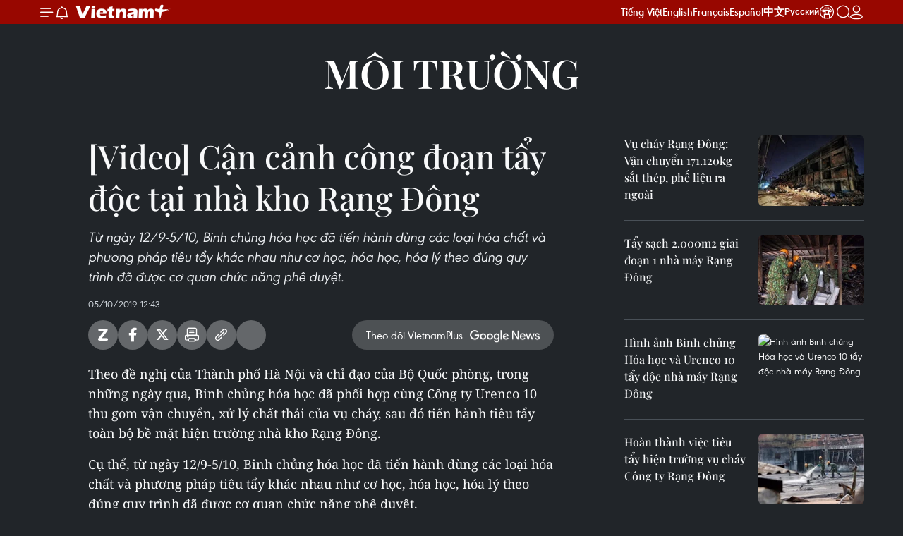

--- FILE ---
content_type: text/html;charset=utf-8
request_url: https://www.vietnamplus.vn/video-can-canh-cong-doan-tay-doc-tai-nha-kho-rang-dong-post599108.vnp
body_size: 24839
content:
<!DOCTYPE html> <html lang="vi" class="vn "> <head> <title>[Video] Cận cảnh công đoạn tẩy độc tại nhà kho Rạng Đông | Vietnam+ (VietnamPlus)</title> <meta name="description" content="Từ ngày 12/9-5/10, Binh chủng hóa học đã tiến hành dùng các loại hóa chất và phương pháp tiêu tẩy khác nhau như cơ học, hóa học, hóa lý theo đúng quy trình đã được cơ quan chức năng phê duyệt."/> <meta name="keywords" content="Rạng Đông, Binh chủng hóa học, Hóa chất, Bộ Quốc phòng"/> <meta name="news_keywords" content="Rạng Đông, Binh chủng hóa học, Hóa chất, Bộ Quốc phòng"/> <meta http-equiv="Content-Type" content="text/html; charset=utf-8" /> <meta http-equiv="X-UA-Compatible" content="IE=edge"/> <meta http-equiv="refresh" content="1800" /> <meta name="revisit-after" content="1 days" /> <meta name="viewport" content="width=device-width, initial-scale=1"> <meta http-equiv="content-language" content="vi" /> <meta name="format-detection" content="telephone=no"/> <meta name="format-detection" content="address=no"/> <meta name="apple-mobile-web-app-capable" content="yes"> <meta name="apple-mobile-web-app-status-bar-style" content="black"> <meta name="apple-mobile-web-app-title" content="Vietnam+ (VietnamPlus)"/> <meta name="referrer" content="no-referrer-when-downgrade"/> <link rel="shortcut icon" href="https://media.vietnamplus.vn/assets/web/styles/img/favicon.ico" type="image/x-icon" /> <link rel="preconnect" href="https://media.vietnamplus.vn"/> <link rel="dns-prefetch" href="https://media.vietnamplus.vn"/> <link rel="preconnect" href="//www.google-analytics.com" /> <link rel="preconnect" href="//www.googletagmanager.com" /> <link rel="preconnect" href="//stc.za.zaloapp.com" /> <link rel="preconnect" href="//fonts.googleapis.com" /> <link rel="preconnect" href="//pagead2.googlesyndication.com"/> <link rel="preconnect" href="//tpc.googlesyndication.com"/> <link rel="preconnect" href="//securepubads.g.doubleclick.net"/> <link rel="preconnect" href="//accounts.google.com"/> <link rel="preconnect" href="//adservice.google.com"/> <link rel="preconnect" href="//adservice.google.com.vn"/> <link rel="preconnect" href="//www.googletagservices.com"/> <link rel="preconnect" href="//partner.googleadservices.com"/> <link rel="preconnect" href="//tpc.googlesyndication.com"/> <link rel="preconnect" href="//za.zdn.vn"/> <link rel="preconnect" href="//sp.zalo.me"/> <link rel="preconnect" href="//connect.facebook.net"/> <link rel="preconnect" href="//www.facebook.com"/> <link rel="dns-prefetch" href="//www.google-analytics.com" /> <link rel="dns-prefetch" href="//www.googletagmanager.com" /> <link rel="dns-prefetch" href="//stc.za.zaloapp.com" /> <link rel="dns-prefetch" href="//fonts.googleapis.com" /> <link rel="dns-prefetch" href="//pagead2.googlesyndication.com"/> <link rel="dns-prefetch" href="//tpc.googlesyndication.com"/> <link rel="dns-prefetch" href="//securepubads.g.doubleclick.net"/> <link rel="dns-prefetch" href="//accounts.google.com"/> <link rel="dns-prefetch" href="//adservice.google.com"/> <link rel="dns-prefetch" href="//adservice.google.com.vn"/> <link rel="dns-prefetch" href="//www.googletagservices.com"/> <link rel="dns-prefetch" href="//partner.googleadservices.com"/> <link rel="dns-prefetch" href="//tpc.googlesyndication.com"/> <link rel="dns-prefetch" href="//za.zdn.vn"/> <link rel="dns-prefetch" href="//sp.zalo.me"/> <link rel="dns-prefetch" href="//connect.facebook.net"/> <link rel="dns-prefetch" href="//www.facebook.com"/> <link rel="dns-prefetch" href="//graph.facebook.com"/> <link rel="dns-prefetch" href="//static.xx.fbcdn.net"/> <link rel="dns-prefetch" href="//staticxx.facebook.com"/> <script> var cmsConfig = { domainDesktop: 'https://www.vietnamplus.vn', domainMobile: 'https://www.vietnamplus.vn', domainApi: 'https://api.vietnamplus.vn', domainStatic: 'https://media.vietnamplus.vn', domainLog: 'https://log.vietnamplus.vn', googleAnalytics: 'G\-79WRYYR5JK', siteId: 0, pageType: 1, objectId: 599108, adsZone: 270, allowAds: true, adsLazy: true, antiAdblock: true, }; var USER_AGENT=window.navigator&&(window.navigator.userAgent||window.navigator.vendor)||window.opera||"",IS_MOBILE=/Android|webOS|iPhone|iPod|BlackBerry|Windows Phone|IEMobile|Mobile Safari|Opera Mini/i.test(USER_AGENT),IS_REDIRECT=!1;function setCookie(e,o,i){var n=new Date,i=(n.setTime(n.getTime()+24*i*60*60*1e3),"expires="+n.toUTCString());document.cookie=e+"="+o+"; "+i+";path=/;"}function getCookie(e){var o=document.cookie.indexOf(e+"="),i=o+e.length+1;return!o&&e!==document.cookie.substring(0,e.length)||-1===o?null:(-1===(e=document.cookie.indexOf(";",i))&&(e=document.cookie.length),unescape(document.cookie.substring(i,e)))}IS_MOBILE&&getCookie("isDesktop")&&(setCookie("isDesktop",1,-1),window.location=window.location.pathname.replace(".amp", ".vnp")+window.location.search,IS_REDIRECT=!0); </script> <script> if(USER_AGENT && USER_AGENT.indexOf("facebot") <= 0 && USER_AGENT.indexOf("facebookexternalhit") <= 0) { var query = ''; var hash = ''; if (window.location.search) query = window.location.search; if (window.location.hash) hash = window.location.hash; var canonicalUrl = 'https://www.vietnamplus.vn/video-can-canh-cong-doan-tay-doc-tai-nha-kho-rang-dong-post599108.vnp' + query + hash ; var curUrl = decodeURIComponent(window.location.href); if(!location.port && canonicalUrl.startsWith("http") && curUrl != canonicalUrl){ window.location.replace(canonicalUrl); } } </script> <meta property="fb:pages" content="120834779440" /> <meta property="fb:app_id" content="1960985707489919" /> <meta name="author" content="Vietnam+ (VietnamPlus)" /> <meta name="copyright" content="Copyright © 2026 by Vietnam+ (VietnamPlus)" /> <meta name="RATING" content="GENERAL" /> <meta name="GENERATOR" content="Vietnam+ (VietnamPlus)" /> <meta content="Vietnam+ (VietnamPlus)" itemprop="sourceOrganization" name="source"/> <meta content="news" itemprop="genre" name="medium"/> <meta name="robots" content="noarchive, max-image-preview:large, index, follow" /> <meta name="GOOGLEBOT" content="noarchive, max-image-preview:large, index, follow" /> <link rel="canonical" href="https://www.vietnamplus.vn/video-can-canh-cong-doan-tay-doc-tai-nha-kho-rang-dong-post599108.vnp" /> <meta property="og:site_name" content="Vietnam+ (VietnamPlus)"/> <meta property="og:rich_attachment" content="true"/> <meta property="og:type" content="article"/> <meta property="og:url" content="https://www.vietnamplus.vn/video-can-canh-cong-doan-tay-doc-tai-nha-kho-rang-dong-post599108.vnp"/> <meta property="og:image" content="https://media.vietnamplus.vn/images/c14f6479e83e315b4cf3a2906cc6a51e4335d574157e32b45665e7303b9f35f25c86844babd4b3f28d077a139a0f448ebeab66040ece75e7dd43353ed60321c1cdb57feb901aea868e56e8a402356a73/rangdong2.jpg.webp"/> <meta property="og:image:width" content="1200"/> <meta property="og:image:height" content="630"/> <meta property="og:title" content="[Video] Cận cảnh công đoạn tẩy độc tại nhà kho Rạng Đông"/> <meta property="og:description" content="Từ ngày 12/9-5/10, Binh chủng hóa học đã tiến hành dùng các loại hóa chất và phương pháp tiêu tẩy khác nhau như cơ học, hóa học, hóa lý theo đúng quy trình đã được cơ quan chức năng phê duyệt."/> <meta name="twitter:card" value="summary"/> <meta name="twitter:url" content="https://www.vietnamplus.vn/video-can-canh-cong-doan-tay-doc-tai-nha-kho-rang-dong-post599108.vnp"/> <meta name="twitter:title" content="[Video] Cận cảnh công đoạn tẩy độc tại nhà kho Rạng Đông"/> <meta name="twitter:description" content="Từ ngày 12/9-5/10, Binh chủng hóa học đã tiến hành dùng các loại hóa chất và phương pháp tiêu tẩy khác nhau như cơ học, hóa học, hóa lý theo đúng quy trình đã được cơ quan chức năng phê duyệt."/> <meta name="twitter:image" content="https://media.vietnamplus.vn/images/c14f6479e83e315b4cf3a2906cc6a51e4335d574157e32b45665e7303b9f35f25c86844babd4b3f28d077a139a0f448ebeab66040ece75e7dd43353ed60321c1cdb57feb901aea868e56e8a402356a73/rangdong2.jpg.webp"/> <meta name="twitter:site" content="@Vietnam+ (VietnamPlus)"/> <meta name="twitter:creator" content="@Vietnam+ (VietnamPlus)"/> <meta property="article:publisher" content="https://www.facebook.com/VietnamPlus" /> <meta property="article:tag" content="Rạng Đông, Binh chủng hóa học, Hóa chất, Bộ Quốc phòng"/> <meta property="article:section" content="Multimedia,Video,Xã hội,Môi trường" /> <meta property="article:published_time" content="2019-10-05T19:43:45+0700"/> <meta property="article:modified_time" content="2019-10-05T19:43:45+0700"/> <link rel="amphtml" href="https://www.vietnamplus.vn/video-can-canh-cong-doan-tay-doc-tai-nha-kho-rang-dong-post599108.amp" /> <script type="application/ld+json"> { "@context": "http://schema.org", "@type": "Organization", "name": "Vietnam+ (VietnamPlus)", "url": "https://www.vietnamplus.vn", "logo": "https://media.vietnamplus.vn/assets/web/styles/img/logo.png", "foundingDate": "2008", "founders": [ { "@type": "Person", "name": "Thông tấn xã Việt Nam (TTXVN)" } ], "address": [ { "@type": "PostalAddress", "streetAddress": "Số 05 Lý Thường Kiệt - Hà Nội - Việt Nam", "addressLocality": "Hà Nội City", "addressRegion": "Northeast", "postalCode": "100000", "addressCountry": "VNM" } ], "contactPoint": [ { "@type": "ContactPoint", "telephone": "+84-243-941-1349", "contactType": "customer service" }, { "@type": "ContactPoint", "telephone": "+84-243-941-1348", "contactType": "customer service" } ], "sameAs": [ "https://www.facebook.com/VietnamPlus", "https://www.tiktok.com/@vietnamplus", "https://twitter.com/vietnamplus", "https://www.youtube.com/c/BaoVietnamPlus" ] } </script> <script type="application/ld+json"> { "@context" : "https://schema.org", "@type" : "WebSite", "name": "Vietnam+ (VietnamPlus)", "url": "https://www.vietnamplus.vn", "alternateName" : "Báo điện tử VIETNAMPLUS, Cơ quan của Thông tấn xã Việt Nam (TTXVN)", "potentialAction": { "@type": "SearchAction", "target": { "@type": "EntryPoint", "urlTemplate": "https://www.vietnamplus.vn/search/?q={search_term_string}" }, "query-input": "required name=search_term_string" } } </script> <script type="application/ld+json"> { "@context":"http://schema.org", "@type":"BreadcrumbList", "itemListElement":[ { "@type":"ListItem", "position":1, "item":{ "@id":"https://www.vietnamplus.vn/moitruong/", "name":"Môi trường" } } ] } </script> <script type="application/ld+json"> { "@context": "http://schema.org", "@type": "NewsArticle", "mainEntityOfPage":{ "@type":"WebPage", "@id":"https://www.vietnamplus.vn/video-can-canh-cong-doan-tay-doc-tai-nha-kho-rang-dong-post599108.vnp" }, "headline": "[Video] Cận cảnh công đoạn tẩy độc tại nhà kho Rạng Đông", "description": "Từ ngày 12/9-5/10, Binh chủng hóa học đã tiến hành dùng các loại hóa chất và phương pháp tiêu tẩy khác nhau như cơ học, hóa học, hóa lý theo đúng quy trình đã được cơ quan chức năng phê duyệt.", "image": { "@type": "ImageObject", "url": "https://media.vietnamplus.vn/images/c14f6479e83e315b4cf3a2906cc6a51e4335d574157e32b45665e7303b9f35f25c86844babd4b3f28d077a139a0f448ebeab66040ece75e7dd43353ed60321c1cdb57feb901aea868e56e8a402356a73/rangdong2.jpg.webp", "width" : 1200, "height" : 675 }, "datePublished": "2019-10-05T19:43:45+0700", "dateModified": "2019-10-05T19:43:45+0700", "author": { "@type": "Person", "name": "" }, "publisher": { "@type": "Organization", "name": "Vietnam+ (VietnamPlus)", "logo": { "@type": "ImageObject", "url": "https://media.vietnamplus.vn/assets/web/styles/img/logo.png" } } } </script> <link rel="preload" href="https://media.vietnamplus.vn/assets/web/styles/css/main.min-1.0.14.css" as="style"> <link rel="preload" href="https://media.vietnamplus.vn/assets/web/js/main.min-1.0.35.js" as="script"> <link rel="preload" href="https://media.vietnamplus.vn/assets/web/js/detail.min-1.0.16.js" as="script"> <link rel="preload" href="https://common.mcms.one/assets/styles/css/vietnamplus-1.0.0.css" as="style"> <link rel="stylesheet" href="https://common.mcms.one/assets/styles/css/vietnamplus-1.0.0.css"> <link id="cms-style" rel="stylesheet" href="https://media.vietnamplus.vn/assets/web/styles/css/main.min-1.0.14.css"> <script type="text/javascript"> var _metaOgUrl = 'https://www.vietnamplus.vn/video-can-canh-cong-doan-tay-doc-tai-nha-kho-rang-dong-post599108.vnp'; var page_title = document.title; var tracked_url = window.location.pathname + window.location.search + window.location.hash; var cate_path = 'moitruong'; if (cate_path.length > 0) { tracked_url = "/" + cate_path + tracked_url; } </script> <script async="" src="https://www.googletagmanager.com/gtag/js?id=G-79WRYYR5JK"></script> <script> window.dataLayer = window.dataLayer || []; function gtag(){dataLayer.push(arguments);} gtag('js', new Date()); gtag('config', 'G-79WRYYR5JK', {page_path: tracked_url}); </script> <script>window.dataLayer = window.dataLayer || [];dataLayer.push({'pageCategory': '/moitruong'});</script> <script> window.dataLayer = window.dataLayer || []; dataLayer.push({ 'event': 'Pageview', 'articleId': '599108', 'articleTitle': '[Video] Cận cảnh công đoạn tẩy độc tại nhà kho Rạng Đông', 'articleCategory': 'Multimedia,Video,Xã hội,Môi trường', 'articleAlowAds': true, 'articleType': 'video', 'articleTags': 'Rạng Đông, Binh chủng hóa học, Hóa chất, Bộ Quốc phòng', 'articlePublishDate': '2019-10-05T19:43:45+0700', 'articleThumbnail': 'https://media.vietnamplus.vn/images/c14f6479e83e315b4cf3a2906cc6a51e4335d574157e32b45665e7303b9f35f25c86844babd4b3f28d077a139a0f448ebeab66040ece75e7dd43353ed60321c1cdb57feb901aea868e56e8a402356a73/rangdong2.jpg.webp', 'articleShortUrl': 'https://www.vietnamplus.vn/video-can-canh-cong-doan-tay-doc-tai-nha-kho-rang-dong-post599108.vnp', 'articleFullUrl': 'https://www.vietnamplus.vn/video-can-canh-cong-doan-tay-doc-tai-nha-kho-rang-dong-post599108.vnp', }); </script> <script type='text/javascript'> gtag('event', 'article_page',{ 'articleId': '599108', 'articleTitle': '[Video] Cận cảnh công đoạn tẩy độc tại nhà kho Rạng Đông', 'articleCategory': 'Multimedia,Video,Xã hội,Môi trường', 'articleAlowAds': true, 'articleType': 'video', 'articleTags': 'Rạng Đông, Binh chủng hóa học, Hóa chất, Bộ Quốc phòng', 'articlePublishDate': '2019-10-05T19:43:45+0700', 'articleThumbnail': 'https://media.vietnamplus.vn/images/c14f6479e83e315b4cf3a2906cc6a51e4335d574157e32b45665e7303b9f35f25c86844babd4b3f28d077a139a0f448ebeab66040ece75e7dd43353ed60321c1cdb57feb901aea868e56e8a402356a73/rangdong2.jpg.webp', 'articleShortUrl': 'https://www.vietnamplus.vn/video-can-canh-cong-doan-tay-doc-tai-nha-kho-rang-dong-post599108.vnp', 'articleFullUrl': 'https://www.vietnamplus.vn/video-can-canh-cong-doan-tay-doc-tai-nha-kho-rang-dong-post599108.vnp', }); </script> <script>(function(w,d,s,l,i){w[l]=w[l]||[];w[l].push({'gtm.start': new Date().getTime(),event:'gtm.js'});var f=d.getElementsByTagName(s)[0], j=d.createElement(s),dl=l!='dataLayer'?'&l='+l:'';j.async=true;j.src= 'https://www.googletagmanager.com/gtm.js?id='+i+dl;f.parentNode.insertBefore(j,f); })(window,document,'script','dataLayer','GTM-5WM58F3N');</script> <script type="text/javascript"> !function(){"use strict";function e(e){var t=!(arguments.length>1&&void 0!==arguments[1])||arguments[1],c=document.createElement("script");c.src=e,t?c.type="module":(c.async=!0,c.type="text/javascript",c.setAttribute("nomodule",""));var n=document.getElementsByTagName("script")[0];n.parentNode.insertBefore(c,n)}!function(t,c){!function(t,c,n){var a,o,r;n.accountId=c,null!==(a=t.marfeel)&&void 0!==a||(t.marfeel={}),null!==(o=(r=t.marfeel).cmd)&&void 0!==o||(r.cmd=[]),t.marfeel.config=n;var i="https://sdk.mrf.io/statics";e("".concat(i,"/marfeel-sdk.js?id=").concat(c),!0),e("".concat(i,"/marfeel-sdk.es5.js?id=").concat(c),!1)}(t,c,arguments.length>2&&void 0!==arguments[2]?arguments[2]:{})}(window,2272,{} )}(); </script> <script src="https://jsc.mgid.com/site/948646.js" async></script>
<script defer type="application/javascript" src="//anymind360.com/js/645/ats.js"></script>
<script defer src="https://pagead2.googlesyndication.com/pagead/js/adsbygoogle.js" crossorigin="anonymous"></script>
<style>
.google-auto-placed{display:none !important}
</style> <script async src="https://sp.zalo.me/plugins/sdk.js"></script> </head> <body class="video-page"> <noscript><iframe src="https://www.googletagmanager.com/ns.html?id=GTM-5WM58F3N" height="0" width="0" style="display:none;visibility:hidden"></iframe></noscript> <div id="sdaWeb_SdaMasthead" class="rennab rennab-top" data-platform="1" data-position="Web_SdaMasthead" style="display:none"> </div> <header class=" site-header"> <div class="sticky"> <div class="container"> <i class="ic-menu"></i> <i class="ic-bell"></i> <div id="header-news" class="pick-news hidden" data-source="header-latest-news"></div> <a class="small-logo" href="/" title="Vietnam+ (VietnamPlus)">Vietnam+ (VietnamPlus)</a> <ul class="menu"> <li> <a href="/" title="Tiếng Việt" target="_blank">Tiếng Việt</a> </li> <li> <a href="https://en.vietnamplus.vn" title="English" target="_blank" rel="nofollow">English</a> </li> <li> <a href="https://fr.vietnamplus.vn" title="Français" target="_blank" rel="nofollow">Français</a> </li> <li> <a href="https://es.vietnamplus.vn" title="Español" target="_blank" rel="nofollow">Español</a> </li> <li> <a href="https://zh.vietnamplus.vn" title="中文" target="_blank" rel="nofollow">中文</a> </li> <li> <a href="https://ru.vietnamplus.vn" title="Русский" target="_blank" rel="nofollow">Русский</a> </li> <li> <a class="ic-hn" href="https://hanoi.vietnamplus.vn/" target="_blank" rel="nofollow" title="Thăng Long - Hà Nội"><i class="hanoi-icon"></i></a> </li> </ul> <div class="search-wrapper"> <i class="ic-search"></i> <input type="text" class="search txtsearch" placeholder="Nhập từ khóa"> </div> <div class="user-menu" id="userprofile"></div> </div> </div> </header> <div class="site-body"> <div id="sdaWeb_SdaBackground" class="rennab " data-platform="1" data-position="Web_SdaBackground" style="display:none"> </div> <div class="container"> <div class="breadcrumb "> <div class="main"> <a href="https://www.vietnamplus.vn/moitruong/" title="Môi trường">Môi trường</a> </div> </div> <div id="sdaWeb_SdaTop" class="rennab " data-platform="1" data-position="Web_SdaTop" style="display:none"> </div> <div class="col zone-4"> <div class="main-col article"> <h1 class="article__title cms-title "> [Video] Cận cảnh công đoạn tẩy độc tại nhà kho Rạng Đông </h1> <div class="article__sapo cms-desc"> Từ ngày 12/9-5/10, Binh chủng hóa học đã tiến hành dùng các loại hóa chất và phương pháp tiêu tẩy khác nhau như cơ học, hóa học, hóa lý theo đúng quy trình đã được cơ quan chức năng phê duyệt. </div> <div id="sdaWeb_SdaArticleAfterSapo" class="rennab " data-platform="1" data-position="Web_SdaArticleAfterSapo" style="display:none"> </div> <div class="article__meta"> <time class="time" datetime="2019-10-05T19:43:45+0700" data-time="1570279425" data-friendly="false">05/10/2019 19:43</time> <meta class="cms-date" itemprop="datePublished" content="2019-10-05T19:43:45+0700"> </div> <div class="wrap-social"> <div class="social-pin article__social"> <a href="javascript:void(0);" class="zl zalo-share-button" title="Zalo" data-href="https://www.vietnamplus.vn/video-can-canh-cong-doan-tay-doc-tai-nha-kho-rang-dong-post599108.vnp" data-oaid="4486284411240520426" data-layout="1" data-color="blue" data-customize="true">Zalo</a> <a href="javascript:void(0);" class="item fb" data-href="https://www.vietnamplus.vn/video-can-canh-cong-doan-tay-doc-tai-nha-kho-rang-dong-post599108.vnp" data-rel="facebook" title="Facebook">Facebook</a> <a href="javascript:void(0);" class="item tw" data-href="https://www.vietnamplus.vn/video-can-canh-cong-doan-tay-doc-tai-nha-kho-rang-dong-post599108.vnp" data-rel="twitter" title="Twitter">Twitter</a> <a href="javascript:void(0);" class="bookmark sendbookmark hidden" onclick="ME.sendBookmark(this, 599108);" data-id="599108" title="Lưu bài viết">Lưu bài viết</a> <a href="javascript:void(0);" class="print sendprint" title="Print" data-href="/print-599108.html">Bản in</a> <a href="javascript:void(0);" class="item link" data-href="https://www.vietnamplus.vn/video-can-canh-cong-doan-tay-doc-tai-nha-kho-rang-dong-post599108.vnp" data-rel="copy" title="Copy link">Copy link</a> <div id='shortenlink-container'></div> </div> <a href="https://news.google.com/publications/CAAqBwgKMN-18wowlLWFAw?hl=vi&gl=VN&ceid=VN%3Avi" class="google-news" target="_blank" title="Google News">Theo dõi VietnamPlus </a> </div> <div class="article__body zce-content-body cms-body" itemprop="articleBody"> <p>Theo đề nghị của Thành phố Hà Nội và chỉ đạo của Bộ Quốc phòng, trong những ngày qua, Binh chủng hóa học đã phối hợp cùng Công ty Urenco 10 thu gom vận chuyển, xử lý chất thải của vụ cháy, sau đó tiến hành tiêu tẩy toàn bộ bề mặt hiện trường nhà kho Rạng Đông.</p>
<p>Cụ thể, từ ngày 12/9-5/10, Binh chủng hóa học đã tiến hành dùng các loại hóa chất và phương pháp tiêu tẩy khác nhau như cơ học, hóa học, hóa lý theo đúng quy trình đã được cơ quan chức năng phê duyệt.</p>
<div class="sda_middle"> <div id="sdaWeb_SdaArticleMiddle" class="rennab fyi" data-platform="1" data-position="Web_SdaArticleMiddle"> </div>
</div>
<p>Binh chủng hóa học đã dùng 4 tấn hóa chất chống lan tỏa, phát tán chất độc, 10 xe chuyên dụng tiêu tẩy và quan trắc, 120.000 lít hóa chất để thực hiện nhiệm vụ với tinh thần khẩn trương nhất có thể.</p>
<figure class="video"> <video style="display:none" width="100%" height="450" poster="https://media.vietnamplus.vn/images/a7fbfd9e5c1d6608653ae975a700bd655c3d7ee02b041c45db90b1c28bcf76d047056c968c91edc79dc715abb327eaddcdb57feb901aea868e56e8a402356a73/rangdong2.jpg" class="cms-video"> <source src="https://s3-streaming.vietnamplus.vn/rest/vnplus/Video/2023_12_09/pjid-rdcktgi_kxticpbeajh.kc_tEx_RBH_35839/playlist.m3u8" type="application/x-mpegURL"> </video>
</figure> <div class="article__source"> <div class="source"> <span class="name">(Vnews)</span> </div> </div> <div id="sdaWeb_SdaArticleAfterBody" class="rennab " data-platform="1" data-position="Web_SdaArticleAfterBody" style="display:none"> </div> </div> <div class="article__tag"> <a class="active" href="https://www.vietnamplus.vn/tag/rang-dong-tag221162.vnp" title="Rạng Đông">#Rạng Đông</a> <a class="active" href="https://www.vietnamplus.vn/tag/binh-chung-hoa-hoc-tag11965.vnp" title="Binh chủng hóa học">#Binh chủng hóa học</a> <a class="" href="https://www.vietnamplus.vn/tag/hoa-chat-tag16698.vnp" title="Hóa chất">#Hóa chất</a> <a class="" href="https://www.vietnamplus.vn/tag/bo-quoc-phong-tag5630.vnp" title="Bộ Quốc phòng">#Bộ Quốc phòng</a> <a class="link" href="https://www.vietnamplus.vn/region/tp-ha-noi/96.vnp" title="TP. Hà Nội"><i class="ic-location"></i> TP. Hà Nội</a> </div> <div id="sdaWeb_SdaArticleAfterTag" class="rennab " data-platform="1" data-position="Web_SdaArticleAfterTag" style="display:none"> </div> <div id="sdaWeb_SdaArticleAfterBody1" class="rennab " data-platform="1" data-position="Web_SdaArticleAfterBody1" style="display:none"> </div> <div id="sdaWeb_SdaArticleAfterBody2" class="rennab " data-platform="1" data-position="Web_SdaArticleAfterBody2" style="display:none"> </div> <div class="wrap-comment" id="comment599108" data-id="599108" data-type="20"></div> <div id="sdaWeb_SdaArticleAfterComment" class="rennab " data-platform="1" data-position="Web_SdaArticleAfterComment" style="display:none"> </div> </div> <div class="sub-col sidebar-right"> <div class="multi-video" data-source="related-news-video"> <article class="story"> <figure class="story__thumb"> <a class="cms-link" href="https://www.vietnamplus.vn/vu-chay-rang-dong-van-chuyen-171120kg-sat-thep-phe-lieu-ra-ngoai-post597230.vnp" title="Vụ cháy Rạng Đông: Vận chuyển 171.120kg sắt thép, phế liệu ra ngoài"> <img class="lazyload" src="[data-uri]" data-src="https://media.vietnamplus.vn/images/65e3630479656b77b01d4450377fed3040664404fc0245c20f97740786c78aa3e688eebee8dfce010ce33504e5878cf48b30e2a514304d8680952bb930a95c15/rang_dong_1.jpg.webp" data-srcset="https://media.vietnamplus.vn/images/65e3630479656b77b01d4450377fed3040664404fc0245c20f97740786c78aa3e688eebee8dfce010ce33504e5878cf48b30e2a514304d8680952bb930a95c15/rang_dong_1.jpg.webp 1x, https://media.vietnamplus.vn/images/8ec6210278519b3045bc71fd6782831940664404fc0245c20f97740786c78aa3e688eebee8dfce010ce33504e5878cf48b30e2a514304d8680952bb930a95c15/rang_dong_1.jpg.webp 2x" alt="Nhà xưởng chỉ còn là đống đổ nát sau vụ cháy Công ty Rạng Đông. (Ảnh: Thành Đạt/TTXVN)"> <noscript><img src="https://media.vietnamplus.vn/images/65e3630479656b77b01d4450377fed3040664404fc0245c20f97740786c78aa3e688eebee8dfce010ce33504e5878cf48b30e2a514304d8680952bb930a95c15/rang_dong_1.jpg.webp" srcset="https://media.vietnamplus.vn/images/65e3630479656b77b01d4450377fed3040664404fc0245c20f97740786c78aa3e688eebee8dfce010ce33504e5878cf48b30e2a514304d8680952bb930a95c15/rang_dong_1.jpg.webp 1x, https://media.vietnamplus.vn/images/8ec6210278519b3045bc71fd6782831940664404fc0245c20f97740786c78aa3e688eebee8dfce010ce33504e5878cf48b30e2a514304d8680952bb930a95c15/rang_dong_1.jpg.webp 2x" alt="Nhà xưởng chỉ còn là đống đổ nát sau vụ cháy Công ty Rạng Đông. (Ảnh: Thành Đạt/TTXVN)" class="image-fallback"></noscript> </a> </figure> <h2 class="story__heading" data-tracking="597230"> <a class=" cms-link" href="https://www.vietnamplus.vn/vu-chay-rang-dong-van-chuyen-171120kg-sat-thep-phe-lieu-ra-ngoai-post597230.vnp" title="Vụ cháy Rạng Đông: Vận chuyển 171.120kg sắt thép, phế liệu ra ngoài"> Vụ cháy Rạng Đông: Vận chuyển 171.120kg sắt thép, phế liệu ra ngoài </a> </h2> </article> <article class="story"> <figure class="story__thumb"> <a class="cms-link" href="https://www.vietnamplus.vn/video-tay-sach-2000m2-giai-doan-1-nha-may-rang-dong-post597510.vnp" title="[Video] Tẩy sạch 2.000m2 giai đoạn 1 nhà máy Rạng Đông"> <img class="lazyload" src="[data-uri]" data-src="https://media.vietnamplus.vn/images/65e3630479656b77b01d4450377fed30a51281d94eee4e42cc69ef4d81441880ee067d6f968b39d4d36ee15762123d1f75b67cc2535fc4933a729275fc221332/rang_dong_2709.jpg.webp" data-srcset="https://media.vietnamplus.vn/images/65e3630479656b77b01d4450377fed30a51281d94eee4e42cc69ef4d81441880ee067d6f968b39d4d36ee15762123d1f75b67cc2535fc4933a729275fc221332/rang_dong_2709.jpg.webp 1x, https://media.vietnamplus.vn/images/8ec6210278519b3045bc71fd67828319a51281d94eee4e42cc69ef4d81441880ee067d6f968b39d4d36ee15762123d1f75b67cc2535fc4933a729275fc221332/rang_dong_2709.jpg.webp 2x" alt="Lực lượng Binh chủng Hóa học thu gom chất thải, giải phóng hiện trường để tiến hành tẩy độc mặt nền nhà xưởng. (Ảnh: Dương Giang/TTXVN)"> <noscript><img src="https://media.vietnamplus.vn/images/65e3630479656b77b01d4450377fed30a51281d94eee4e42cc69ef4d81441880ee067d6f968b39d4d36ee15762123d1f75b67cc2535fc4933a729275fc221332/rang_dong_2709.jpg.webp" srcset="https://media.vietnamplus.vn/images/65e3630479656b77b01d4450377fed30a51281d94eee4e42cc69ef4d81441880ee067d6f968b39d4d36ee15762123d1f75b67cc2535fc4933a729275fc221332/rang_dong_2709.jpg.webp 1x, https://media.vietnamplus.vn/images/8ec6210278519b3045bc71fd67828319a51281d94eee4e42cc69ef4d81441880ee067d6f968b39d4d36ee15762123d1f75b67cc2535fc4933a729275fc221332/rang_dong_2709.jpg.webp 2x" alt="Lực lượng Binh chủng Hóa học thu gom chất thải, giải phóng hiện trường để tiến hành tẩy độc mặt nền nhà xưởng. (Ảnh: Dương Giang/TTXVN)" class="image-fallback"></noscript> </a> </figure> <h2 class="story__heading" data-tracking="597510"> <a class=" cms-link" href="https://www.vietnamplus.vn/video-tay-sach-2000m2-giai-doan-1-nha-may-rang-dong-post597510.vnp" title="[Video] Tẩy sạch 2.000m2 giai đoạn 1 nhà máy Rạng Đông"> Tẩy sạch 2.000m2 giai đoạn 1 nhà máy Rạng Đông </a> </h2> </article> <article class="story"> <figure class="story__thumb"> <a class="cms-link" href="https://www.vietnamplus.vn/hinh-anh-binh-chung-hoa-hoc-va-urenco-10-tay-doc-nha-may-rang-dong-post597646.vnp" title="Hình ảnh Binh chủng Hóa học và Urenco 10 tẩy độc nhà máy Rạng Đông"> <img class="lazyload" src="[data-uri]" data-src="https://media.vietnamplus.vn/images/65e3630479656b77b01d4450377fed305d57b6fd3c1d4bb538e05f9117885c42b21d5d403d896f1452b96822d64d46140644c7ccf09ea56a3572976843f4b0d9ff2b7f0bfebd279d35bd8f073b93cb75/EE1C5BE8CE63B82901F8C2DC8F3C6F4D.jpg.webp" data-srcset="https://media.vietnamplus.vn/images/65e3630479656b77b01d4450377fed305d57b6fd3c1d4bb538e05f9117885c42b21d5d403d896f1452b96822d64d46140644c7ccf09ea56a3572976843f4b0d9ff2b7f0bfebd279d35bd8f073b93cb75/EE1C5BE8CE63B82901F8C2DC8F3C6F4D.jpg.webp 1x, https://media.vietnamplus.vn/images/8ec6210278519b3045bc71fd678283195d57b6fd3c1d4bb538e05f9117885c42b21d5d403d896f1452b96822d64d46140644c7ccf09ea56a3572976843f4b0d9ff2b7f0bfebd279d35bd8f073b93cb75/EE1C5BE8CE63B82901F8C2DC8F3C6F4D.jpg.webp 2x" alt="Hình ảnh Binh chủng Hóa học và Urenco 10 tẩy độc nhà máy Rạng Đông"> <noscript><img src="https://media.vietnamplus.vn/images/65e3630479656b77b01d4450377fed305d57b6fd3c1d4bb538e05f9117885c42b21d5d403d896f1452b96822d64d46140644c7ccf09ea56a3572976843f4b0d9ff2b7f0bfebd279d35bd8f073b93cb75/EE1C5BE8CE63B82901F8C2DC8F3C6F4D.jpg.webp" srcset="https://media.vietnamplus.vn/images/65e3630479656b77b01d4450377fed305d57b6fd3c1d4bb538e05f9117885c42b21d5d403d896f1452b96822d64d46140644c7ccf09ea56a3572976843f4b0d9ff2b7f0bfebd279d35bd8f073b93cb75/EE1C5BE8CE63B82901F8C2DC8F3C6F4D.jpg.webp 1x, https://media.vietnamplus.vn/images/8ec6210278519b3045bc71fd678283195d57b6fd3c1d4bb538e05f9117885c42b21d5d403d896f1452b96822d64d46140644c7ccf09ea56a3572976843f4b0d9ff2b7f0bfebd279d35bd8f073b93cb75/EE1C5BE8CE63B82901F8C2DC8F3C6F4D.jpg.webp 2x" alt="Hình ảnh Binh chủng Hóa học và Urenco 10 tẩy độc nhà máy Rạng Đông" class="image-fallback"></noscript> </a> </figure> <h2 class="story__heading" data-tracking="597646"> <a class=" cms-link" href="https://www.vietnamplus.vn/hinh-anh-binh-chung-hoa-hoc-va-urenco-10-tay-doc-nha-may-rang-dong-post597646.vnp" title="Hình ảnh Binh chủng Hóa học và Urenco 10 tẩy độc nhà máy Rạng Đông"> Hình ảnh Binh chủng Hóa học và Urenco 10 tẩy độc nhà máy Rạng Đông </a> </h2> </article> <article class="story"> <figure class="story__thumb"> <a class="cms-link" href="https://www.vietnamplus.vn/hoan-thanh-viec-tieu-tay-hien-truong-vu-chay-cong-ty-rang-dong-post599101.vnp" title="Hoàn thành việc tiêu tẩy hiện trường vụ cháy Công ty Rạng Đông"> <img class="lazyload" src="[data-uri]" data-src="https://media.vietnamplus.vn/images/65e3630479656b77b01d4450377fed3055be490ac00ce9c39f5af8cd6a8c5d41814f34a03d4b8db2ca8eaec4fa1583faf75cb42b09d999a783be23298d0607b4/rang_dong_0510.jpg.webp" data-srcset="https://media.vietnamplus.vn/images/65e3630479656b77b01d4450377fed3055be490ac00ce9c39f5af8cd6a8c5d41814f34a03d4b8db2ca8eaec4fa1583faf75cb42b09d999a783be23298d0607b4/rang_dong_0510.jpg.webp 1x, https://media.vietnamplus.vn/images/8ec6210278519b3045bc71fd6782831955be490ac00ce9c39f5af8cd6a8c5d41814f34a03d4b8db2ca8eaec4fa1583faf75cb42b09d999a783be23298d0607b4/rang_dong_0510.jpg.webp 2x" alt="Lực lượng Binh chủng Hoá học phun hóa chất tẩy độc mặt nền nhà xưởng của Công ty Rạng Đông, ngày 5/10. Ảnh: Dương Giang - TTXVN"> <noscript><img src="https://media.vietnamplus.vn/images/65e3630479656b77b01d4450377fed3055be490ac00ce9c39f5af8cd6a8c5d41814f34a03d4b8db2ca8eaec4fa1583faf75cb42b09d999a783be23298d0607b4/rang_dong_0510.jpg.webp" srcset="https://media.vietnamplus.vn/images/65e3630479656b77b01d4450377fed3055be490ac00ce9c39f5af8cd6a8c5d41814f34a03d4b8db2ca8eaec4fa1583faf75cb42b09d999a783be23298d0607b4/rang_dong_0510.jpg.webp 1x, https://media.vietnamplus.vn/images/8ec6210278519b3045bc71fd6782831955be490ac00ce9c39f5af8cd6a8c5d41814f34a03d4b8db2ca8eaec4fa1583faf75cb42b09d999a783be23298d0607b4/rang_dong_0510.jpg.webp 2x" alt="Lực lượng Binh chủng Hoá học phun hóa chất tẩy độc mặt nền nhà xưởng của Công ty Rạng Đông, ngày 5/10. Ảnh: Dương Giang - TTXVN" class="image-fallback"></noscript> </a> </figure> <h2 class="story__heading" data-tracking="599101"> <a class=" cms-link" href="https://www.vietnamplus.vn/hoan-thanh-viec-tieu-tay-hien-truong-vu-chay-cong-ty-rang-dong-post599101.vnp" title="Hoàn thành việc tiêu tẩy hiện trường vụ cháy Công ty Rạng Đông"> Hoàn thành việc tiêu tẩy hiện trường vụ cháy Công ty Rạng Đông </a> </h2> </article> <article class="story"> <figure class="story__thumb"> <a class="cms-link" href="https://www.vietnamplus.vn/photo-cong-ty-rang-dong-trong-ra-sao-sau-khi-duoc-tay-doc-post599104.vnp" title="[Photo] Công ty Rạng Đông trông ra sao sau khi được tẩy độc?"> <img class="lazyload" src="[data-uri]" data-src="https://media.vietnamplus.vn/images/65e3630479656b77b01d4450377fed3055be490ac00ce9c39f5af8cd6a8c5d4147fcf8b54efa61888bed1535d340179bcfba13390706613716e709460054138b40b39c8c0530da4582b95ec265b07fcc/tieu_tay_cong_ty_rang_dong_1.jpg.webp" data-srcset="https://media.vietnamplus.vn/images/65e3630479656b77b01d4450377fed3055be490ac00ce9c39f5af8cd6a8c5d4147fcf8b54efa61888bed1535d340179bcfba13390706613716e709460054138b40b39c8c0530da4582b95ec265b07fcc/tieu_tay_cong_ty_rang_dong_1.jpg.webp 1x, https://media.vietnamplus.vn/images/8ec6210278519b3045bc71fd6782831955be490ac00ce9c39f5af8cd6a8c5d4147fcf8b54efa61888bed1535d340179bcfba13390706613716e709460054138b40b39c8c0530da4582b95ec265b07fcc/tieu_tay_cong_ty_rang_dong_1.jpg.webp 2x" alt="Lực lượng Binh chủng Hóa học phun hóa chất tẩy độc mặt nền nhà xưởng của Công ty Rạng Đông, ngày 5/10. (Ảnh: Dương Giang/TTXVN)"> <noscript><img src="https://media.vietnamplus.vn/images/65e3630479656b77b01d4450377fed3055be490ac00ce9c39f5af8cd6a8c5d4147fcf8b54efa61888bed1535d340179bcfba13390706613716e709460054138b40b39c8c0530da4582b95ec265b07fcc/tieu_tay_cong_ty_rang_dong_1.jpg.webp" srcset="https://media.vietnamplus.vn/images/65e3630479656b77b01d4450377fed3055be490ac00ce9c39f5af8cd6a8c5d4147fcf8b54efa61888bed1535d340179bcfba13390706613716e709460054138b40b39c8c0530da4582b95ec265b07fcc/tieu_tay_cong_ty_rang_dong_1.jpg.webp 1x, https://media.vietnamplus.vn/images/8ec6210278519b3045bc71fd6782831955be490ac00ce9c39f5af8cd6a8c5d4147fcf8b54efa61888bed1535d340179bcfba13390706613716e709460054138b40b39c8c0530da4582b95ec265b07fcc/tieu_tay_cong_ty_rang_dong_1.jpg.webp 2x" alt="Lực lượng Binh chủng Hóa học phun hóa chất tẩy độc mặt nền nhà xưởng của Công ty Rạng Đông, ngày 5/10. (Ảnh: Dương Giang/TTXVN)" class="image-fallback"></noscript> </a> </figure> <h2 class="story__heading" data-tracking="599104"> <a class=" cms-link" href="https://www.vietnamplus.vn/photo-cong-ty-rang-dong-trong-ra-sao-sau-khi-duoc-tay-doc-post599104.vnp" title="[Photo] Công ty Rạng Đông trông ra sao sau khi được tẩy độc?"> Công ty Rạng Đông trông ra sao sau khi được tẩy độc? </a> </h2> </article> </div> <div id="sidebar-top-2"></div><div id="sidebar-sticky-2"> <div id="sdaWeb_SdaRightSticky" class="rennab " data-platform="1" data-position="Web_SdaRightSticky" style="display:none"> </div> </div> </div> </div> <div class="wrapper-gray"> <div class="container"> <div class="list-media content-list" data-source="recommendation-270"> <article class="story"> <figure class="story__thumb"> <a class="cms-link" href="https://www.vietnamplus.vn/thoi-tiet-dip-dai-hoi-xiv-ha-noi-co-mua-troi-tiep-tuc-ret-dam-post1089779.vnp" title="Thời tiết dịp Đại hội XIV: Hà Nội có mưa, trời tiếp tục rét đậm"> <img class="lazyload" src="[data-uri]" data-src="https://media.vietnamplus.vn/images/c06a2343df4164d2fe2c753277d10fd898adb6730d2e0ecef9e65fc36c330069339a4aa5d976db25a2494070225191c0c29fe6cd487d4bd36ae33a74572e6f27e878a51b7d6b74026e90630e8a74f97a/ttxvn-troi-chuyen-ret-2411-8559.jpg.webp" data-srcset="https://media.vietnamplus.vn/images/c06a2343df4164d2fe2c753277d10fd898adb6730d2e0ecef9e65fc36c330069339a4aa5d976db25a2494070225191c0c29fe6cd487d4bd36ae33a74572e6f27e878a51b7d6b74026e90630e8a74f97a/ttxvn-troi-chuyen-ret-2411-8559.jpg.webp 1x, https://media.vietnamplus.vn/images/6894d4be18cd9842ac82a99313601c6c98adb6730d2e0ecef9e65fc36c330069339a4aa5d976db25a2494070225191c0c29fe6cd487d4bd36ae33a74572e6f27e878a51b7d6b74026e90630e8a74f97a/ttxvn-troi-chuyen-ret-2411-8559.jpg.webp 2x" alt="(Ảnh minh họa: TTXVN phát)"> <noscript><img src="https://media.vietnamplus.vn/images/c06a2343df4164d2fe2c753277d10fd898adb6730d2e0ecef9e65fc36c330069339a4aa5d976db25a2494070225191c0c29fe6cd487d4bd36ae33a74572e6f27e878a51b7d6b74026e90630e8a74f97a/ttxvn-troi-chuyen-ret-2411-8559.jpg.webp" srcset="https://media.vietnamplus.vn/images/c06a2343df4164d2fe2c753277d10fd898adb6730d2e0ecef9e65fc36c330069339a4aa5d976db25a2494070225191c0c29fe6cd487d4bd36ae33a74572e6f27e878a51b7d6b74026e90630e8a74f97a/ttxvn-troi-chuyen-ret-2411-8559.jpg.webp 1x, https://media.vietnamplus.vn/images/6894d4be18cd9842ac82a99313601c6c98adb6730d2e0ecef9e65fc36c330069339a4aa5d976db25a2494070225191c0c29fe6cd487d4bd36ae33a74572e6f27e878a51b7d6b74026e90630e8a74f97a/ttxvn-troi-chuyen-ret-2411-8559.jpg.webp 2x" alt="(Ảnh minh họa: TTXVN phát)" class="image-fallback"></noscript> </a> </figure> <h2 class="story__heading" data-tracking="1089779"> <a class=" cms-link" href="https://www.vietnamplus.vn/thoi-tiet-dip-dai-hoi-xiv-ha-noi-co-mua-troi-tiep-tuc-ret-dam-post1089779.vnp" title="Thời tiết dịp Đại hội XIV: Hà Nội có mưa, trời tiếp tục rét đậm"> Thời tiết dịp Đại hội XIV: Hà Nội có mưa, trời tiếp tục rét đậm </a> </h2> <time class="time" datetime="2026-01-21T16:44:34+0700" data-time="1768988674"> 21/01/2026 16:44 </time> </article> <article class="story"> <figure class="story__thumb"> <a class="cms-link" href="https://www.vietnamplus.vn/tp-ho-chi-minh-chi-dao-khac-phuc-su-co-sut-lun-bo-ke-kenh-tau-hu-truoc-tet-post1089628.vnp" title="TP Hồ Chí Minh chỉ đạo khắc phục sự cố sụt lún bờ kè kênh Tàu Hủ trước Tết"> <img class="lazyload" src="[data-uri]" data-src="https://media.vietnamplus.vn/images/[base64]/ttxvn-thanh-pho-ho-chi-minh-xuat-hien-sut-lun-sat-lo-mat-duong-tren-duong-ba-dinh-21.jpg.webp" data-srcset="https://media.vietnamplus.vn/images/[base64]/ttxvn-thanh-pho-ho-chi-minh-xuat-hien-sut-lun-sat-lo-mat-duong-tren-duong-ba-dinh-21.jpg.webp 1x, https://media.vietnamplus.vn/images/[base64]/ttxvn-thanh-pho-ho-chi-minh-xuat-hien-sut-lun-sat-lo-mat-duong-tren-duong-ba-dinh-21.jpg.webp 2x" alt="Lực lượng chức năng rào chắn, cắt cử lực lượng bảo vệ, điều tiết giao thông qua khu vực này. (Ảnh: Thanh Vũ/TTXVN)"> <noscript><img src="https://media.vietnamplus.vn/images/[base64]/ttxvn-thanh-pho-ho-chi-minh-xuat-hien-sut-lun-sat-lo-mat-duong-tren-duong-ba-dinh-21.jpg.webp" srcset="https://media.vietnamplus.vn/images/[base64]/ttxvn-thanh-pho-ho-chi-minh-xuat-hien-sut-lun-sat-lo-mat-duong-tren-duong-ba-dinh-21.jpg.webp 1x, https://media.vietnamplus.vn/images/[base64]/ttxvn-thanh-pho-ho-chi-minh-xuat-hien-sut-lun-sat-lo-mat-duong-tren-duong-ba-dinh-21.jpg.webp 2x" alt="Lực lượng chức năng rào chắn, cắt cử lực lượng bảo vệ, điều tiết giao thông qua khu vực này. (Ảnh: Thanh Vũ/TTXVN)" class="image-fallback"></noscript> </a> </figure> <h2 class="story__heading" data-tracking="1089628"> <a class=" cms-link" href="https://www.vietnamplus.vn/tp-ho-chi-minh-chi-dao-khac-phuc-su-co-sut-lun-bo-ke-kenh-tau-hu-truoc-tet-post1089628.vnp" title="TP Hồ Chí Minh chỉ đạo khắc phục sự cố sụt lún bờ kè kênh Tàu Hủ trước Tết"> TP Hồ Chí Minh chỉ đạo khắc phục sự cố sụt lún bờ kè kênh Tàu Hủ trước Tết </a> </h2> <time class="time" datetime="2026-01-21T06:41:03+0700" data-time="1768952463"> 21/01/2026 06:41 </time> </article> <article class="story"> <figure class="story__thumb"> <a class="cms-link" href="https://www.vietnamplus.vn/thoi-tiet-ngay-211-bac-bo-ret-dam-trung-bo-mua-lon-cuc-bo-post1089627.vnp" title="Thời tiết ngày 21/1: Bắc Bộ rét đậm, Trung Bộ mưa lớn cục bộ"> <img class="lazyload" src="[data-uri]" data-src="https://media.vietnamplus.vn/images/28c21eb7a5e7e37341b1340a28a6b30de5437107d77cd9e411b045a4f5c159fca5a80e4b0e66b070ba0652445f50eb19df1f4d8456a78d162898eb854bcbec471dea42252113321569af6d53d09f8cc9c35f081c36a86f3eaecb07b9c9180790/ttxvn-nguoi-dan-ha-noi-ung-pho-voi-thoi-tiet-ret-dam-21.jpg.webp" data-srcset="https://media.vietnamplus.vn/images/28c21eb7a5e7e37341b1340a28a6b30de5437107d77cd9e411b045a4f5c159fca5a80e4b0e66b070ba0652445f50eb19df1f4d8456a78d162898eb854bcbec471dea42252113321569af6d53d09f8cc9c35f081c36a86f3eaecb07b9c9180790/ttxvn-nguoi-dan-ha-noi-ung-pho-voi-thoi-tiet-ret-dam-21.jpg.webp 1x, https://media.vietnamplus.vn/images/5af54d7d21bec44541ed03ac1d5ac2bce5437107d77cd9e411b045a4f5c159fca5a80e4b0e66b070ba0652445f50eb19df1f4d8456a78d162898eb854bcbec471dea42252113321569af6d53d09f8cc9c35f081c36a86f3eaecb07b9c9180790/ttxvn-nguoi-dan-ha-noi-ung-pho-voi-thoi-tiet-ret-dam-21.jpg.webp 2x" alt="Người dân mặc áo khoác dáng dài và quàng khăn ấm khi di chuyển bằng xe máy qua khu vực hồ Hoàn Kiếm. (Ảnh: Vũ Quang/TTXVN)"> <noscript><img src="https://media.vietnamplus.vn/images/28c21eb7a5e7e37341b1340a28a6b30de5437107d77cd9e411b045a4f5c159fca5a80e4b0e66b070ba0652445f50eb19df1f4d8456a78d162898eb854bcbec471dea42252113321569af6d53d09f8cc9c35f081c36a86f3eaecb07b9c9180790/ttxvn-nguoi-dan-ha-noi-ung-pho-voi-thoi-tiet-ret-dam-21.jpg.webp" srcset="https://media.vietnamplus.vn/images/28c21eb7a5e7e37341b1340a28a6b30de5437107d77cd9e411b045a4f5c159fca5a80e4b0e66b070ba0652445f50eb19df1f4d8456a78d162898eb854bcbec471dea42252113321569af6d53d09f8cc9c35f081c36a86f3eaecb07b9c9180790/ttxvn-nguoi-dan-ha-noi-ung-pho-voi-thoi-tiet-ret-dam-21.jpg.webp 1x, https://media.vietnamplus.vn/images/5af54d7d21bec44541ed03ac1d5ac2bce5437107d77cd9e411b045a4f5c159fca5a80e4b0e66b070ba0652445f50eb19df1f4d8456a78d162898eb854bcbec471dea42252113321569af6d53d09f8cc9c35f081c36a86f3eaecb07b9c9180790/ttxvn-nguoi-dan-ha-noi-ung-pho-voi-thoi-tiet-ret-dam-21.jpg.webp 2x" alt="Người dân mặc áo khoác dáng dài và quàng khăn ấm khi di chuyển bằng xe máy qua khu vực hồ Hoàn Kiếm. (Ảnh: Vũ Quang/TTXVN)" class="image-fallback"></noscript> </a> </figure> <h2 class="story__heading" data-tracking="1089627"> <a class=" cms-link" href="https://www.vietnamplus.vn/thoi-tiet-ngay-211-bac-bo-ret-dam-trung-bo-mua-lon-cuc-bo-post1089627.vnp" title="Thời tiết ngày 21/1: Bắc Bộ rét đậm, Trung Bộ mưa lớn cục bộ"> Thời tiết ngày 21/1: Bắc Bộ rét đậm, Trung Bộ mưa lớn cục bộ </a> </h2> <time class="time" datetime="2026-01-21T06:40:26+0700" data-time="1768952426"> 21/01/2026 06:40 </time> </article> <article class="story"> <figure class="story__thumb"> <a class="cms-link" href="https://www.vietnamplus.vn/ngay-lam-viec-thu-3-cua-dai-hoi-xiv-khu-vuc-ha-noi-co-mua-troi-ret-dam-post1089552.vnp" title="Ngày làm việc thứ 3 của Đại hội XIV: Khu vực Hà Nội có mưa, trời rét đậm"> <img class="lazyload" src="[data-uri]" data-src="https://media.vietnamplus.vn/images/[base64]/ttxvn-ha-noi-ruc-ro-co-hoa-sat-son-niem-tin-vao-dai-hoi-xiv-cua-dang-1301.jpg.webp" data-srcset="https://media.vietnamplus.vn/images/[base64]/ttxvn-ha-noi-ruc-ro-co-hoa-sat-son-niem-tin-vao-dai-hoi-xiv-cua-dang-1301.jpg.webp 1x, https://media.vietnamplus.vn/images/[base64]/ttxvn-ha-noi-ruc-ro-co-hoa-sat-son-niem-tin-vao-dai-hoi-xiv-cua-dang-1301.jpg.webp 2x" alt="Hà Nội có lúc có mưa, trời rét đậm. (Ảnh: Nguyễn Thắng/TTXVN)"> <noscript><img src="https://media.vietnamplus.vn/images/[base64]/ttxvn-ha-noi-ruc-ro-co-hoa-sat-son-niem-tin-vao-dai-hoi-xiv-cua-dang-1301.jpg.webp" srcset="https://media.vietnamplus.vn/images/[base64]/ttxvn-ha-noi-ruc-ro-co-hoa-sat-son-niem-tin-vao-dai-hoi-xiv-cua-dang-1301.jpg.webp 1x, https://media.vietnamplus.vn/images/[base64]/ttxvn-ha-noi-ruc-ro-co-hoa-sat-son-niem-tin-vao-dai-hoi-xiv-cua-dang-1301.jpg.webp 2x" alt="Hà Nội có lúc có mưa, trời rét đậm. (Ảnh: Nguyễn Thắng/TTXVN)" class="image-fallback"></noscript> </a> </figure> <h2 class="story__heading" data-tracking="1089552"> <a class=" cms-link" href="https://www.vietnamplus.vn/ngay-lam-viec-thu-3-cua-dai-hoi-xiv-khu-vuc-ha-noi-co-mua-troi-ret-dam-post1089552.vnp" title="Ngày làm việc thứ 3 của Đại hội XIV: Khu vực Hà Nội có mưa, trời rét đậm"> Ngày làm việc thứ 3 của Đại hội XIV: Khu vực Hà Nội có mưa, trời rét đậm </a> </h2> <time class="time" datetime="2026-01-20T17:17:05+0700" data-time="1768904225"> 20/01/2026 17:17 </time> </article> <article class="story"> <figure class="story__thumb"> <a class="cms-link" href="https://www.vietnamplus.vn/toi-va-dem-201-khong-khi-lanh-bat-dau-anh-huong-o-dong-bac-bo-post1089405.vnp" title="Tối và đêm 20/1, không khí lạnh bắt đầu ảnh hưởng ở Đông Bắc Bộ"> <img class="lazyload" src="[data-uri]" data-src="https://media.vietnamplus.vn/images/28c21eb7a5e7e37341b1340a28a6b30d3e3c8f6b6a6047d1b98c10eb1a1051b5da34bf3508fd7cb843ed09d831cd9fcfc928dd762bb79ba898c2439511913547/ttxvn-khong-khi-lanh-0102.jpg.webp" data-srcset="https://media.vietnamplus.vn/images/28c21eb7a5e7e37341b1340a28a6b30d3e3c8f6b6a6047d1b98c10eb1a1051b5da34bf3508fd7cb843ed09d831cd9fcfc928dd762bb79ba898c2439511913547/ttxvn-khong-khi-lanh-0102.jpg.webp 1x, https://media.vietnamplus.vn/images/5af54d7d21bec44541ed03ac1d5ac2bc3e3c8f6b6a6047d1b98c10eb1a1051b5da34bf3508fd7cb843ed09d831cd9fcfc928dd762bb79ba898c2439511913547/ttxvn-khong-khi-lanh-0102.jpg.webp 2x" alt="Thủ đô Hà Nội có mưa vài nơi; sáng sớm xuất hiện mưa phùn và sương mù rải rác, chiều tối và đêm có mưa rải rác. (Ảnh: Minh Quyết/TTXVN)"> <noscript><img src="https://media.vietnamplus.vn/images/28c21eb7a5e7e37341b1340a28a6b30d3e3c8f6b6a6047d1b98c10eb1a1051b5da34bf3508fd7cb843ed09d831cd9fcfc928dd762bb79ba898c2439511913547/ttxvn-khong-khi-lanh-0102.jpg.webp" srcset="https://media.vietnamplus.vn/images/28c21eb7a5e7e37341b1340a28a6b30d3e3c8f6b6a6047d1b98c10eb1a1051b5da34bf3508fd7cb843ed09d831cd9fcfc928dd762bb79ba898c2439511913547/ttxvn-khong-khi-lanh-0102.jpg.webp 1x, https://media.vietnamplus.vn/images/5af54d7d21bec44541ed03ac1d5ac2bc3e3c8f6b6a6047d1b98c10eb1a1051b5da34bf3508fd7cb843ed09d831cd9fcfc928dd762bb79ba898c2439511913547/ttxvn-khong-khi-lanh-0102.jpg.webp 2x" alt="Thủ đô Hà Nội có mưa vài nơi; sáng sớm xuất hiện mưa phùn và sương mù rải rác, chiều tối và đêm có mưa rải rác. (Ảnh: Minh Quyết/TTXVN)" class="image-fallback"></noscript> </a> </figure> <h2 class="story__heading" data-tracking="1089405"> <a class=" cms-link" href="https://www.vietnamplus.vn/toi-va-dem-201-khong-khi-lanh-bat-dau-anh-huong-o-dong-bac-bo-post1089405.vnp" title="Tối và đêm 20/1, không khí lạnh bắt đầu ảnh hưởng ở Đông Bắc Bộ"> Tối và đêm 20/1, không khí lạnh bắt đầu ảnh hưởng ở Đông Bắc Bộ </a> </h2> <time class="time" datetime="2026-01-20T06:59:21+0700" data-time="1768867161"> 20/01/2026 06:59 </time> </article> <article class="story"> <figure class="story__thumb"> <a class="cms-link" href="https://www.vietnamplus.vn/cac-tinh-thanh-pho-chu-dong-ung-pho-voi-ret-dam-ret-hai-va-gio-manh-tren-bien-post1089336.vnp" title="Các tỉnh, thành phố chủ động ứng phó với rét đậm, rét hại và gió mạnh trên biển"> <img class="lazyload" src="[data-uri]" data-src="https://media.vietnamplus.vn/images/5ac87abbf9126e098f038b516aa91e502acdb0a03b925407f625f448933902af38ddc600e902db357d6828737e21a9fc7f04bf8c0a1a8188eec63a9bd07ef1ec40b39c8c0530da4582b95ec265b07fcc/bang-gia-phu-trang-dinh-fansipan-1-1.jpg.webp" data-srcset="https://media.vietnamplus.vn/images/5ac87abbf9126e098f038b516aa91e502acdb0a03b925407f625f448933902af38ddc600e902db357d6828737e21a9fc7f04bf8c0a1a8188eec63a9bd07ef1ec40b39c8c0530da4582b95ec265b07fcc/bang-gia-phu-trang-dinh-fansipan-1-1.jpg.webp 1x, https://media.vietnamplus.vn/images/6b71289ca6aed8c98f710d5d5941d7e82acdb0a03b925407f625f448933902af38ddc600e902db357d6828737e21a9fc7f04bf8c0a1a8188eec63a9bd07ef1ec40b39c8c0530da4582b95ec265b07fcc/bang-gia-phu-trang-dinh-fansipan-1-1.jpg.webp 2x" alt="Vùng núi và trung du Bắc Bộ, từ ngày 22-23/1, có khả năng xảy ra rét đậm, có nơi rét hại. (Ảnh minh họa. Nguồn ảnh: TTXVN phát)"> <noscript><img src="https://media.vietnamplus.vn/images/5ac87abbf9126e098f038b516aa91e502acdb0a03b925407f625f448933902af38ddc600e902db357d6828737e21a9fc7f04bf8c0a1a8188eec63a9bd07ef1ec40b39c8c0530da4582b95ec265b07fcc/bang-gia-phu-trang-dinh-fansipan-1-1.jpg.webp" srcset="https://media.vietnamplus.vn/images/5ac87abbf9126e098f038b516aa91e502acdb0a03b925407f625f448933902af38ddc600e902db357d6828737e21a9fc7f04bf8c0a1a8188eec63a9bd07ef1ec40b39c8c0530da4582b95ec265b07fcc/bang-gia-phu-trang-dinh-fansipan-1-1.jpg.webp 1x, https://media.vietnamplus.vn/images/6b71289ca6aed8c98f710d5d5941d7e82acdb0a03b925407f625f448933902af38ddc600e902db357d6828737e21a9fc7f04bf8c0a1a8188eec63a9bd07ef1ec40b39c8c0530da4582b95ec265b07fcc/bang-gia-phu-trang-dinh-fansipan-1-1.jpg.webp 2x" alt="Vùng núi và trung du Bắc Bộ, từ ngày 22-23/1, có khả năng xảy ra rét đậm, có nơi rét hại. (Ảnh minh họa. Nguồn ảnh: TTXVN phát)" class="image-fallback"></noscript> </a> </figure> <h2 class="story__heading" data-tracking="1089336"> <a class=" cms-link" href="https://www.vietnamplus.vn/cac-tinh-thanh-pho-chu-dong-ung-pho-voi-ret-dam-ret-hai-va-gio-manh-tren-bien-post1089336.vnp" title="Các tỉnh, thành phố chủ động ứng phó với rét đậm, rét hại và gió mạnh trên biển"> Các tỉnh, thành phố chủ động ứng phó với rét đậm, rét hại và gió mạnh trên biển </a> </h2> <time class="time" datetime="2026-01-19T17:21:10+0700" data-time="1768818070"> 19/01/2026 17:21 </time> </article> <article class="story"> <figure class="story__thumb"> <a class="cms-link" href="https://www.vietnamplus.vn/thoi-tiet-ngay-khai-mac-dai-hoi-xiv-cua-dang-ha-noi-khong-mua-post1089193.vnp" title="Thời tiết ngày khai mạc Đại hội XIV của Đảng: Hà Nội không mưa"> <img class="lazyload" src="[data-uri]" data-src="https://media.vietnamplus.vn/images/61bf4e9bd9a911d2cdc14c9f6c0434eb51addb62d2686b94fa0dd9739cfb9bb0dda2b0169bcc57918bee729163bb9f5415f8cee3d73c831eefab1124d1f9072be96f2cab89a52c8cf7fae2ffe2dfb1b5/ttxvn-1801-lang-son-co-hoa-dai-hoi-dang-6.jpg.webp" data-srcset="https://media.vietnamplus.vn/images/61bf4e9bd9a911d2cdc14c9f6c0434eb51addb62d2686b94fa0dd9739cfb9bb0dda2b0169bcc57918bee729163bb9f5415f8cee3d73c831eefab1124d1f9072be96f2cab89a52c8cf7fae2ffe2dfb1b5/ttxvn-1801-lang-son-co-hoa-dai-hoi-dang-6.jpg.webp 1x, https://media.vietnamplus.vn/images/cb4e131f596fd5e9a0c19060df7b386b51addb62d2686b94fa0dd9739cfb9bb0dda2b0169bcc57918bee729163bb9f5415f8cee3d73c831eefab1124d1f9072be96f2cab89a52c8cf7fae2ffe2dfb1b5/ttxvn-1801-lang-son-co-hoa-dai-hoi-dang-6.jpg.webp 2x" alt="(Ảnh minh họa. Văn Đạt/TTXVN)"> <noscript><img src="https://media.vietnamplus.vn/images/61bf4e9bd9a911d2cdc14c9f6c0434eb51addb62d2686b94fa0dd9739cfb9bb0dda2b0169bcc57918bee729163bb9f5415f8cee3d73c831eefab1124d1f9072be96f2cab89a52c8cf7fae2ffe2dfb1b5/ttxvn-1801-lang-son-co-hoa-dai-hoi-dang-6.jpg.webp" srcset="https://media.vietnamplus.vn/images/61bf4e9bd9a911d2cdc14c9f6c0434eb51addb62d2686b94fa0dd9739cfb9bb0dda2b0169bcc57918bee729163bb9f5415f8cee3d73c831eefab1124d1f9072be96f2cab89a52c8cf7fae2ffe2dfb1b5/ttxvn-1801-lang-son-co-hoa-dai-hoi-dang-6.jpg.webp 1x, https://media.vietnamplus.vn/images/cb4e131f596fd5e9a0c19060df7b386b51addb62d2686b94fa0dd9739cfb9bb0dda2b0169bcc57918bee729163bb9f5415f8cee3d73c831eefab1124d1f9072be96f2cab89a52c8cf7fae2ffe2dfb1b5/ttxvn-1801-lang-son-co-hoa-dai-hoi-dang-6.jpg.webp 2x" alt="(Ảnh minh họa. Văn Đạt/TTXVN)" class="image-fallback"></noscript> </a> </figure> <h2 class="story__heading" data-tracking="1089193"> <a class=" cms-link" href="https://www.vietnamplus.vn/thoi-tiet-ngay-khai-mac-dai-hoi-xiv-cua-dang-ha-noi-khong-mua-post1089193.vnp" title="Thời tiết ngày khai mạc Đại hội XIV của Đảng: Hà Nội không mưa"> Thời tiết ngày khai mạc Đại hội XIV của Đảng: Hà Nội không mưa </a> </h2> <time class="time" datetime="2026-01-19T06:16:09+0700" data-time="1768778169"> 19/01/2026 06:16 </time> </article> <article class="story"> <figure class="story__thumb"> <a class="cms-link" href="https://www.vietnamplus.vn/tp-ho-chi-minh-tim-nguyen-nhan-duong-bo-kenh-tau-hu-bi-sut-lun-sat-lo-post1089142.vnp" title="TP Hồ Chí Minh: Tìm nguyên nhân đường bờ kênh Tàu Hủ bị sụt lún, sạt lở"> <img class="lazyload" src="[data-uri]" data-src="https://media.vietnamplus.vn/images/61bf4e9bd9a911d2cdc14c9f6c0434eb51addb62d2686b94fa0dd9739cfb9bb0e6333c37bd5534665dc68605a977a5725e0d588969227b44db6429aeab7710b5/ttxvn-1801-sut-lun-4.jpg.webp" data-srcset="https://media.vietnamplus.vn/images/61bf4e9bd9a911d2cdc14c9f6c0434eb51addb62d2686b94fa0dd9739cfb9bb0e6333c37bd5534665dc68605a977a5725e0d588969227b44db6429aeab7710b5/ttxvn-1801-sut-lun-4.jpg.webp 1x, https://media.vietnamplus.vn/images/cb4e131f596fd5e9a0c19060df7b386b51addb62d2686b94fa0dd9739cfb9bb0e6333c37bd5534665dc68605a977a5725e0d588969227b44db6429aeab7710b5/ttxvn-1801-sut-lun-4.jpg.webp 2x" alt="Lực lượng chức năng phong tỏa hiện trường vụ sụt lún trên đường Ba Đình. (Ảnh: Tiến Lực/TTXVN)"> <noscript><img src="https://media.vietnamplus.vn/images/61bf4e9bd9a911d2cdc14c9f6c0434eb51addb62d2686b94fa0dd9739cfb9bb0e6333c37bd5534665dc68605a977a5725e0d588969227b44db6429aeab7710b5/ttxvn-1801-sut-lun-4.jpg.webp" srcset="https://media.vietnamplus.vn/images/61bf4e9bd9a911d2cdc14c9f6c0434eb51addb62d2686b94fa0dd9739cfb9bb0e6333c37bd5534665dc68605a977a5725e0d588969227b44db6429aeab7710b5/ttxvn-1801-sut-lun-4.jpg.webp 1x, https://media.vietnamplus.vn/images/cb4e131f596fd5e9a0c19060df7b386b51addb62d2686b94fa0dd9739cfb9bb0e6333c37bd5534665dc68605a977a5725e0d588969227b44db6429aeab7710b5/ttxvn-1801-sut-lun-4.jpg.webp 2x" alt="Lực lượng chức năng phong tỏa hiện trường vụ sụt lún trên đường Ba Đình. (Ảnh: Tiến Lực/TTXVN)" class="image-fallback"></noscript> </a> </figure> <h2 class="story__heading" data-tracking="1089142"> <a class=" cms-link" href="https://www.vietnamplus.vn/tp-ho-chi-minh-tim-nguyen-nhan-duong-bo-kenh-tau-hu-bi-sut-lun-sat-lo-post1089142.vnp" title="TP Hồ Chí Minh: Tìm nguyên nhân đường bờ kênh Tàu Hủ bị sụt lún, sạt lở"> TP Hồ Chí Minh: Tìm nguyên nhân đường bờ kênh Tàu Hủ bị sụt lún, sạt lở </a> </h2> <time class="time" datetime="2026-01-18T17:20:22+0700" data-time="1768731622"> 18/01/2026 17:20 </time> </article> <article class="story"> <figure class="story__thumb"> <a class="cms-link" href="https://www.vietnamplus.vn/thoi-tiet-dip-dai-hoi-xiv-ngay-khai-mac-dai-hoi-trua-va-chieu-troi-hung-nang-post1089141.vnp" title="Thời tiết dịp Đại hội XIV: Ngày khai mạc Đại hội, trưa và chiều trời hửng nắng"> <img class="lazyload" src="[data-uri]" data-src="https://media.vietnamplus.vn/images/[base64]/ttxvn-dai-hoi-xiv-cua-dang-ruc-ro-co-hoa-chao-mung-dai-hoi-xiv-8534352.jpg.webp" data-srcset="https://media.vietnamplus.vn/images/[base64]/ttxvn-dai-hoi-xiv-cua-dang-ruc-ro-co-hoa-chao-mung-dai-hoi-xiv-8534352.jpg.webp 1x, https://media.vietnamplus.vn/images/[base64]/ttxvn-dai-hoi-xiv-cua-dang-ruc-ro-co-hoa-chao-mung-dai-hoi-xiv-8534352.jpg.webp 2x" alt="Ngày khai mạc Đại hội XIV của Đảng, tại Hà Nội, trời không mưa,. (Ảnh: Lê Đông/TTXVN)"> <noscript><img src="https://media.vietnamplus.vn/images/[base64]/ttxvn-dai-hoi-xiv-cua-dang-ruc-ro-co-hoa-chao-mung-dai-hoi-xiv-8534352.jpg.webp" srcset="https://media.vietnamplus.vn/images/[base64]/ttxvn-dai-hoi-xiv-cua-dang-ruc-ro-co-hoa-chao-mung-dai-hoi-xiv-8534352.jpg.webp 1x, https://media.vietnamplus.vn/images/[base64]/ttxvn-dai-hoi-xiv-cua-dang-ruc-ro-co-hoa-chao-mung-dai-hoi-xiv-8534352.jpg.webp 2x" alt="Ngày khai mạc Đại hội XIV của Đảng, tại Hà Nội, trời không mưa,. (Ảnh: Lê Đông/TTXVN)" class="image-fallback"></noscript> </a> </figure> <h2 class="story__heading" data-tracking="1089141"> <a class=" cms-link" href="https://www.vietnamplus.vn/thoi-tiet-dip-dai-hoi-xiv-ngay-khai-mac-dai-hoi-trua-va-chieu-troi-hung-nang-post1089141.vnp" title="Thời tiết dịp Đại hội XIV: Ngày khai mạc Đại hội, trưa và chiều trời hửng nắng"> Thời tiết dịp Đại hội XIV: Ngày khai mạc Đại hội, trưa và chiều trời hửng nắng </a> </h2> <time class="time" datetime="2026-01-18T16:56:54+0700" data-time="1768730214"> 18/01/2026 16:56 </time> </article> <article class="story"> <figure class="story__thumb"> <a class="cms-link" href="https://www.vietnamplus.vn/mien-bac-chuan-bi-don-dot-ret-dam-ret-hai-post1089136.vnp" title="Miền Bắc chuẩn bị đón đợt rét đậm, rét hại"> <img class="lazyload" src="[data-uri]" data-src="https://media.vietnamplus.vn/images/61bf4e9bd9a911d2cdc14c9f6c0434eb070e12a01a91d98c0a4f5b73e4b30c2c8959df43834d94915bad4cbd1c0f1f010d1adb79c7bd4860baacbfd2e6252649/avatar-of-video-1566987.png.webp" data-srcset="https://media.vietnamplus.vn/images/61bf4e9bd9a911d2cdc14c9f6c0434eb070e12a01a91d98c0a4f5b73e4b30c2c8959df43834d94915bad4cbd1c0f1f010d1adb79c7bd4860baacbfd2e6252649/avatar-of-video-1566987.png.webp 1x, https://media.vietnamplus.vn/images/cb4e131f596fd5e9a0c19060df7b386b070e12a01a91d98c0a4f5b73e4b30c2c8959df43834d94915bad4cbd1c0f1f010d1adb79c7bd4860baacbfd2e6252649/avatar-of-video-1566987.png.webp 2x" alt="Miền Bắc chuẩn bị đón đợt rét đậm, rét hại"> <noscript><img src="https://media.vietnamplus.vn/images/61bf4e9bd9a911d2cdc14c9f6c0434eb070e12a01a91d98c0a4f5b73e4b30c2c8959df43834d94915bad4cbd1c0f1f010d1adb79c7bd4860baacbfd2e6252649/avatar-of-video-1566987.png.webp" srcset="https://media.vietnamplus.vn/images/61bf4e9bd9a911d2cdc14c9f6c0434eb070e12a01a91d98c0a4f5b73e4b30c2c8959df43834d94915bad4cbd1c0f1f010d1adb79c7bd4860baacbfd2e6252649/avatar-of-video-1566987.png.webp 1x, https://media.vietnamplus.vn/images/cb4e131f596fd5e9a0c19060df7b386b070e12a01a91d98c0a4f5b73e4b30c2c8959df43834d94915bad4cbd1c0f1f010d1adb79c7bd4860baacbfd2e6252649/avatar-of-video-1566987.png.webp 2x" alt="Miền Bắc chuẩn bị đón đợt rét đậm, rét hại" class="image-fallback"></noscript> </a> </figure> <h2 class="story__heading" data-tracking="1089136"> <a class=" cms-link" href="https://www.vietnamplus.vn/mien-bac-chuan-bi-don-dot-ret-dam-ret-hai-post1089136.vnp" title="Miền Bắc chuẩn bị đón đợt rét đậm, rét hại"> Miền Bắc chuẩn bị đón đợt rét đậm, rét hại </a> </h2> <time class="time" datetime="2026-01-18T16:29:04+0700" data-time="1768728544"> 18/01/2026 16:29 </time> </article> <article class="story"> <figure class="story__thumb"> <a class="cms-link" href="https://www.vietnamplus.vn/thanh-pho-ho-chi-minh-xuat-hien-sut-lun-sat-lo-mat-duong-tren-duong-ba-dinh-post1089131.vnp" title="Thành phố Hồ Chí Minh: Xuất hiện sụt lún, sạt lở mặt đường trên đường Ba Đình"> <img class="lazyload" src="[data-uri]" data-src="https://media.vietnamplus.vn/images/61bf4e9bd9a911d2cdc14c9f6c0434eb51addb62d2686b94fa0dd9739cfb9bb0e6333c37bd5534665dc68605a977a57240b39c8c0530da4582b95ec265b07fcc/ttxvn-1801-sut-lun-1.jpg.webp" data-srcset="https://media.vietnamplus.vn/images/61bf4e9bd9a911d2cdc14c9f6c0434eb51addb62d2686b94fa0dd9739cfb9bb0e6333c37bd5534665dc68605a977a57240b39c8c0530da4582b95ec265b07fcc/ttxvn-1801-sut-lun-1.jpg.webp 1x, https://media.vietnamplus.vn/images/cb4e131f596fd5e9a0c19060df7b386b51addb62d2686b94fa0dd9739cfb9bb0e6333c37bd5534665dc68605a977a57240b39c8c0530da4582b95ec265b07fcc/ttxvn-1801-sut-lun-1.jpg.webp 2x" alt="Hiện trường vụ sụt lún trên đường Ba Đình. (Ảnh: TTXVN phát)"> <noscript><img src="https://media.vietnamplus.vn/images/61bf4e9bd9a911d2cdc14c9f6c0434eb51addb62d2686b94fa0dd9739cfb9bb0e6333c37bd5534665dc68605a977a57240b39c8c0530da4582b95ec265b07fcc/ttxvn-1801-sut-lun-1.jpg.webp" srcset="https://media.vietnamplus.vn/images/61bf4e9bd9a911d2cdc14c9f6c0434eb51addb62d2686b94fa0dd9739cfb9bb0e6333c37bd5534665dc68605a977a57240b39c8c0530da4582b95ec265b07fcc/ttxvn-1801-sut-lun-1.jpg.webp 1x, https://media.vietnamplus.vn/images/cb4e131f596fd5e9a0c19060df7b386b51addb62d2686b94fa0dd9739cfb9bb0e6333c37bd5534665dc68605a977a57240b39c8c0530da4582b95ec265b07fcc/ttxvn-1801-sut-lun-1.jpg.webp 2x" alt="Hiện trường vụ sụt lún trên đường Ba Đình. (Ảnh: TTXVN phát)" class="image-fallback"></noscript> </a> </figure> <h2 class="story__heading" data-tracking="1089131"> <a class=" cms-link" href="https://www.vietnamplus.vn/thanh-pho-ho-chi-minh-xuat-hien-sut-lun-sat-lo-mat-duong-tren-duong-ba-dinh-post1089131.vnp" title="Thành phố Hồ Chí Minh: Xuất hiện sụt lún, sạt lở mặt đường trên đường Ba Đình"> Thành phố Hồ Chí Minh: Xuất hiện sụt lún, sạt lở mặt đường trên đường Ba Đình </a> </h2> <time class="time" datetime="2026-01-18T15:47:38+0700" data-time="1768726058"> 18/01/2026 15:47 </time> </article> <article class="story"> <figure class="story__thumb"> <a class="cms-link" href="https://www.vietnamplus.vn/thoi-tiet-ngay-181-ca-nuoc-nhieu-may-ngay-nang-mua-rao-xuat-hien-vai-noi-post1089070.vnp" title="Thời tiết ngày 18/1: Cả nước nhiều mây, ngày nắng, mưa rào xuất hiện vài nơi"> <img class="lazyload" src="[data-uri]" data-src="https://media.vietnamplus.vn/images/1034200b046269e5d5bf8b241be386eb22408313f8d4822aa116242355c8a8827c27b43ee018d33cec7c086315b715dd414fadc3dded5a7cb8f09e00c8b4be9358db261190b4d4ffeaa677e558889593/ttxvn-bui-min-va-suong-mu-8448046.jpg.webp" data-srcset="https://media.vietnamplus.vn/images/1034200b046269e5d5bf8b241be386eb22408313f8d4822aa116242355c8a8827c27b43ee018d33cec7c086315b715dd414fadc3dded5a7cb8f09e00c8b4be9358db261190b4d4ffeaa677e558889593/ttxvn-bui-min-va-suong-mu-8448046.jpg.webp 1x, https://media.vietnamplus.vn/images/d97e79702ecf60a0f7918060db991b0922408313f8d4822aa116242355c8a8827c27b43ee018d33cec7c086315b715dd414fadc3dded5a7cb8f09e00c8b4be9358db261190b4d4ffeaa677e558889593/ttxvn-bui-min-va-suong-mu-8448046.jpg.webp 2x" alt="Tại Thành phố Hà Nội, nhiệt độ thấp nhất phổ biến 18-20 độ C, cao nhất 24-26 độ C. Thời tiết nhiều mây, không mưa; sáng sớm có sương mù nhẹ, trưa chiều giảm mây trời nắng. (Ảnh: Phan Phương/TTXVN)"> <noscript><img src="https://media.vietnamplus.vn/images/1034200b046269e5d5bf8b241be386eb22408313f8d4822aa116242355c8a8827c27b43ee018d33cec7c086315b715dd414fadc3dded5a7cb8f09e00c8b4be9358db261190b4d4ffeaa677e558889593/ttxvn-bui-min-va-suong-mu-8448046.jpg.webp" srcset="https://media.vietnamplus.vn/images/1034200b046269e5d5bf8b241be386eb22408313f8d4822aa116242355c8a8827c27b43ee018d33cec7c086315b715dd414fadc3dded5a7cb8f09e00c8b4be9358db261190b4d4ffeaa677e558889593/ttxvn-bui-min-va-suong-mu-8448046.jpg.webp 1x, https://media.vietnamplus.vn/images/d97e79702ecf60a0f7918060db991b0922408313f8d4822aa116242355c8a8827c27b43ee018d33cec7c086315b715dd414fadc3dded5a7cb8f09e00c8b4be9358db261190b4d4ffeaa677e558889593/ttxvn-bui-min-va-suong-mu-8448046.jpg.webp 2x" alt="Tại Thành phố Hà Nội, nhiệt độ thấp nhất phổ biến 18-20 độ C, cao nhất 24-26 độ C. Thời tiết nhiều mây, không mưa; sáng sớm có sương mù nhẹ, trưa chiều giảm mây trời nắng. (Ảnh: Phan Phương/TTXVN)" class="image-fallback"></noscript> </a> </figure> <h2 class="story__heading" data-tracking="1089070"> <a class=" cms-link" href="https://www.vietnamplus.vn/thoi-tiet-ngay-181-ca-nuoc-nhieu-may-ngay-nang-mua-rao-xuat-hien-vai-noi-post1089070.vnp" title="Thời tiết ngày 18/1: Cả nước nhiều mây, ngày nắng, mưa rào xuất hiện vài nơi"> Thời tiết ngày 18/1: Cả nước nhiều mây, ngày nắng, mưa rào xuất hiện vài nơi </a> </h2> <time class="time" datetime="2026-01-18T06:58:11+0700" data-time="1768694291"> 18/01/2026 06:58 </time> </article> <article class="story"> <figure class="story__thumb"> <a class="cms-link" href="https://www.vietnamplus.vn/thoi-tiet-dip-dai-hoi-dang-tu-18-201-ha-noi-khong-mua-trua-chieu-hung-nang-post1089036.vnp" title="Thời tiết dịp Đại hội Đảng: Từ 18-20/1, Hà Nội không mưa, trưa chiều hửng nắng"> <img class="lazyload" src="[data-uri]" data-src="https://media.vietnamplus.vn/images/52fe31fbc8b6370817aa27038380b9186f338ed44755b1633ec405c119e78758341417f84119c5847b9811ba88a7fced95720db9defc26e6933c39383d105ca7/ttxvn-thoi-tiet-dai-hoi.jpg.webp" data-srcset="https://media.vietnamplus.vn/images/52fe31fbc8b6370817aa27038380b9186f338ed44755b1633ec405c119e78758341417f84119c5847b9811ba88a7fced95720db9defc26e6933c39383d105ca7/ttxvn-thoi-tiet-dai-hoi.jpg.webp 1x, https://media.vietnamplus.vn/images/4506438f00d99ad0a65e8475a18821456f338ed44755b1633ec405c119e78758341417f84119c5847b9811ba88a7fced95720db9defc26e6933c39383d105ca7/ttxvn-thoi-tiet-dai-hoi.jpg.webp 2x" alt="Không khí chào mừng Đại hội lan tỏa qua từng panô, bảng tuyên truyền trên đường phố Hà Nội. (Ảnh: Lê Đông/TTXVN)"> <noscript><img src="https://media.vietnamplus.vn/images/52fe31fbc8b6370817aa27038380b9186f338ed44755b1633ec405c119e78758341417f84119c5847b9811ba88a7fced95720db9defc26e6933c39383d105ca7/ttxvn-thoi-tiet-dai-hoi.jpg.webp" srcset="https://media.vietnamplus.vn/images/52fe31fbc8b6370817aa27038380b9186f338ed44755b1633ec405c119e78758341417f84119c5847b9811ba88a7fced95720db9defc26e6933c39383d105ca7/ttxvn-thoi-tiet-dai-hoi.jpg.webp 1x, https://media.vietnamplus.vn/images/4506438f00d99ad0a65e8475a18821456f338ed44755b1633ec405c119e78758341417f84119c5847b9811ba88a7fced95720db9defc26e6933c39383d105ca7/ttxvn-thoi-tiet-dai-hoi.jpg.webp 2x" alt="Không khí chào mừng Đại hội lan tỏa qua từng panô, bảng tuyên truyền trên đường phố Hà Nội. (Ảnh: Lê Đông/TTXVN)" class="image-fallback"></noscript> </a> </figure> <h2 class="story__heading" data-tracking="1089036"> <a class=" cms-link" href="https://www.vietnamplus.vn/thoi-tiet-dip-dai-hoi-dang-tu-18-201-ha-noi-khong-mua-trua-chieu-hung-nang-post1089036.vnp" title="Thời tiết dịp Đại hội Đảng: Từ 18-20/1, Hà Nội không mưa, trưa chiều hửng nắng"> Thời tiết dịp Đại hội Đảng: Từ 18-20/1, Hà Nội không mưa, trưa chiều hửng nắng </a> </h2> <time class="time" datetime="2026-01-17T18:39:27+0700" data-time="1768649967"> 17/01/2026 18:39 </time> </article> <article class="story"> <figure class="story__thumb"> <a class="cms-link" href="https://www.vietnamplus.vn/hiep-uoc-bien-ca-mo-ra-co-hoi-va-khong-gian-hop-tac-to-lon-cho-viet-nam-post1089018.vnp" title="&#34;Hiệp ước Biển cả mở ra cơ hội và không gian hợp tác to lớn cho Việt Nam&#34;"> <img class="lazyload" src="[data-uri]" data-src="https://media.vietnamplus.vn/images/3df545d57d69890f478d9823f53b4a62b8b433ade91869d96615979f9a8d0fc4ee88de1ef9e65bfe2eb443e6dceed932454c598bbc84562484edadee7ef324f50e3bdc3b88f0ee56cbd6f5a6075e95d97f84d708fbedebfaca17d7c76d470680/ttxvn-dao-co-to-vien-ngoc-xanh-giua-bien-troi-dong-bac.jpg.webp" data-srcset="https://media.vietnamplus.vn/images/3df545d57d69890f478d9823f53b4a62b8b433ade91869d96615979f9a8d0fc4ee88de1ef9e65bfe2eb443e6dceed932454c598bbc84562484edadee7ef324f50e3bdc3b88f0ee56cbd6f5a6075e95d97f84d708fbedebfaca17d7c76d470680/ttxvn-dao-co-to-vien-ngoc-xanh-giua-bien-troi-dong-bac.jpg.webp 1x, https://media.vietnamplus.vn/images/a693b9a5e2e5566ac9aae9484eba7e3eb8b433ade91869d96615979f9a8d0fc4ee88de1ef9e65bfe2eb443e6dceed932454c598bbc84562484edadee7ef324f50e3bdc3b88f0ee56cbd6f5a6075e95d97f84d708fbedebfaca17d7c76d470680/ttxvn-dao-co-to-vien-ngoc-xanh-giua-bien-troi-dong-bac.jpg.webp 2x" alt="Đảo Cô Tô lớn nhìn từ trên cao. (Ảnh: Đức Hiếu/TTXVN)"> <noscript><img src="https://media.vietnamplus.vn/images/3df545d57d69890f478d9823f53b4a62b8b433ade91869d96615979f9a8d0fc4ee88de1ef9e65bfe2eb443e6dceed932454c598bbc84562484edadee7ef324f50e3bdc3b88f0ee56cbd6f5a6075e95d97f84d708fbedebfaca17d7c76d470680/ttxvn-dao-co-to-vien-ngoc-xanh-giua-bien-troi-dong-bac.jpg.webp" srcset="https://media.vietnamplus.vn/images/3df545d57d69890f478d9823f53b4a62b8b433ade91869d96615979f9a8d0fc4ee88de1ef9e65bfe2eb443e6dceed932454c598bbc84562484edadee7ef324f50e3bdc3b88f0ee56cbd6f5a6075e95d97f84d708fbedebfaca17d7c76d470680/ttxvn-dao-co-to-vien-ngoc-xanh-giua-bien-troi-dong-bac.jpg.webp 1x, https://media.vietnamplus.vn/images/a693b9a5e2e5566ac9aae9484eba7e3eb8b433ade91869d96615979f9a8d0fc4ee88de1ef9e65bfe2eb443e6dceed932454c598bbc84562484edadee7ef324f50e3bdc3b88f0ee56cbd6f5a6075e95d97f84d708fbedebfaca17d7c76d470680/ttxvn-dao-co-to-vien-ngoc-xanh-giua-bien-troi-dong-bac.jpg.webp 2x" alt="Đảo Cô Tô lớn nhìn từ trên cao. (Ảnh: Đức Hiếu/TTXVN)" class="image-fallback"></noscript> </a> </figure> <h2 class="story__heading" data-tracking="1089018"> <a class=" cms-link" href="https://www.vietnamplus.vn/hiep-uoc-bien-ca-mo-ra-co-hoi-va-khong-gian-hop-tac-to-lon-cho-viet-nam-post1089018.vnp" title="&#34;Hiệp ước Biển cả mở ra cơ hội và không gian hợp tác to lớn cho Việt Nam&#34;"> "Hiệp ước Biển cả mở ra cơ hội và không gian hợp tác to lớn cho Việt Nam" </a> </h2> <time class="time" datetime="2026-01-17T17:15:13+0700" data-time="1768644913"> 17/01/2026 17:15 </time> </article> <article class="story"> <figure class="story__thumb"> <a class="cms-link" href="https://www.vietnamplus.vn/tu-21-251-phia-bac-don-dot-ret-manh-nhat-tu-dau-mua-co-noi-xuong-duoi-0-do-c-post1088983.vnp" title="Từ 21-25/1, phía Bắc đón đợt rét mạnh nhất từ đầu mùa, có nơi xuống dưới 0 độ C"> <img class="lazyload" src="[data-uri]" data-src="https://media.vietnamplus.vn/images/5ac87abbf9126e098f038b516aa91e50109235f8c3190a5f6726a40f5e0728b238ddc600e902db357d6828737e21a9fc6b1d3172dc45e51cd1c281521de1f586b81cc02e8ad39d0721b4417e86f96300/bang-gia-phu-trang-dinh-fansipan-8.jpg.webp" data-srcset="https://media.vietnamplus.vn/images/5ac87abbf9126e098f038b516aa91e50109235f8c3190a5f6726a40f5e0728b238ddc600e902db357d6828737e21a9fc6b1d3172dc45e51cd1c281521de1f586b81cc02e8ad39d0721b4417e86f96300/bang-gia-phu-trang-dinh-fansipan-8.jpg.webp 1x, https://media.vietnamplus.vn/images/6b71289ca6aed8c98f710d5d5941d7e8109235f8c3190a5f6726a40f5e0728b238ddc600e902db357d6828737e21a9fc6b1d3172dc45e51cd1c281521de1f586b81cc02e8ad39d0721b4417e86f96300/bang-gia-phu-trang-dinh-fansipan-8.jpg.webp 2x" alt="Băng giá phủ trắng đỉnh Fansipan."> <noscript><img src="https://media.vietnamplus.vn/images/5ac87abbf9126e098f038b516aa91e50109235f8c3190a5f6726a40f5e0728b238ddc600e902db357d6828737e21a9fc6b1d3172dc45e51cd1c281521de1f586b81cc02e8ad39d0721b4417e86f96300/bang-gia-phu-trang-dinh-fansipan-8.jpg.webp" srcset="https://media.vietnamplus.vn/images/5ac87abbf9126e098f038b516aa91e50109235f8c3190a5f6726a40f5e0728b238ddc600e902db357d6828737e21a9fc6b1d3172dc45e51cd1c281521de1f586b81cc02e8ad39d0721b4417e86f96300/bang-gia-phu-trang-dinh-fansipan-8.jpg.webp 1x, https://media.vietnamplus.vn/images/6b71289ca6aed8c98f710d5d5941d7e8109235f8c3190a5f6726a40f5e0728b238ddc600e902db357d6828737e21a9fc6b1d3172dc45e51cd1c281521de1f586b81cc02e8ad39d0721b4417e86f96300/bang-gia-phu-trang-dinh-fansipan-8.jpg.webp 2x" alt="Băng giá phủ trắng đỉnh Fansipan." class="image-fallback"></noscript> </a> </figure> <h2 class="story__heading" data-tracking="1088983"> <a class=" cms-link" href="https://www.vietnamplus.vn/tu-21-251-phia-bac-don-dot-ret-manh-nhat-tu-dau-mua-co-noi-xuong-duoi-0-do-c-post1088983.vnp" title="Từ 21-25/1, phía Bắc đón đợt rét mạnh nhất từ đầu mùa, có nơi xuống dưới 0 độ C"> Từ 21-25/1, phía Bắc đón đợt rét mạnh nhất từ đầu mùa, có nơi xuống dưới 0 độ C </a> </h2> <time class="time" datetime="2026-01-17T14:20:27+0700" data-time="1768634427"> 17/01/2026 14:20 </time> </article> <article class="story"> <figure class="story__thumb"> <a class="cms-link" href="https://www.vietnamplus.vn/dong-dat-rung-chuyen-nhieu-quoc-gia-my-latinh-post1088968.vnp" title="Động đất rung chuyển nhiều quốc gia Mỹ Latinh"> <img class="lazyload" src="[data-uri]" data-src="https://media.vietnamplus.vn/images/28c21eb7a5e7e37341b1340a28a6b30d843c9dcf254526af4541a245059fce2c3138fc415a971104ac8c89bec0ced23f06f3a3158c5bebf98b6f4feb76a73c2f/dong-dat-2412.jpg.webp" data-srcset="https://media.vietnamplus.vn/images/28c21eb7a5e7e37341b1340a28a6b30d843c9dcf254526af4541a245059fce2c3138fc415a971104ac8c89bec0ced23f06f3a3158c5bebf98b6f4feb76a73c2f/dong-dat-2412.jpg.webp 1x, https://media.vietnamplus.vn/images/5af54d7d21bec44541ed03ac1d5ac2bc843c9dcf254526af4541a245059fce2c3138fc415a971104ac8c89bec0ced23f06f3a3158c5bebf98b6f4feb76a73c2f/dong-dat-2412.jpg.webp 2x" alt="Ảnh minh họa."> <noscript><img src="https://media.vietnamplus.vn/images/28c21eb7a5e7e37341b1340a28a6b30d843c9dcf254526af4541a245059fce2c3138fc415a971104ac8c89bec0ced23f06f3a3158c5bebf98b6f4feb76a73c2f/dong-dat-2412.jpg.webp" srcset="https://media.vietnamplus.vn/images/28c21eb7a5e7e37341b1340a28a6b30d843c9dcf254526af4541a245059fce2c3138fc415a971104ac8c89bec0ced23f06f3a3158c5bebf98b6f4feb76a73c2f/dong-dat-2412.jpg.webp 1x, https://media.vietnamplus.vn/images/5af54d7d21bec44541ed03ac1d5ac2bc843c9dcf254526af4541a245059fce2c3138fc415a971104ac8c89bec0ced23f06f3a3158c5bebf98b6f4feb76a73c2f/dong-dat-2412.jpg.webp 2x" alt="Ảnh minh họa." class="image-fallback"></noscript> </a> </figure> <h2 class="story__heading" data-tracking="1088968"> <a class=" cms-link" href="https://www.vietnamplus.vn/dong-dat-rung-chuyen-nhieu-quoc-gia-my-latinh-post1088968.vnp" title="Động đất rung chuyển nhiều quốc gia Mỹ Latinh"> Động đất rung chuyển nhiều quốc gia Mỹ Latinh </a> </h2> <time class="time" datetime="2026-01-17T11:21:46+0700" data-time="1768623706"> 17/01/2026 11:21 </time> </article> <article class="story"> <figure class="story__thumb"> <a class="cms-link" href="https://www.vietnamplus.vn/thoi-tiet-ngay-171-bac-bo-duy-tri-trang-thai-ret-ve-dem-va-sang-som-post1088930.vnp" title="Thời tiết ngày 17/1: Bắc Bộ duy trì trạng thái rét về đêm và sáng sớm"> <img class="lazyload" src="[data-uri]" data-src="https://media.vietnamplus.vn/images/28c21eb7a5e7e37341b1340a28a6b30d3a9700a7ae281acf60ea64fced808c9dda34bf3508fd7cb843ed09d831cd9fcff3593f65b32395582b3e0a66086c82e8/ttxvn-khong-khi-lanh-0901.jpg.webp" data-srcset="https://media.vietnamplus.vn/images/28c21eb7a5e7e37341b1340a28a6b30d3a9700a7ae281acf60ea64fced808c9dda34bf3508fd7cb843ed09d831cd9fcff3593f65b32395582b3e0a66086c82e8/ttxvn-khong-khi-lanh-0901.jpg.webp 1x, https://media.vietnamplus.vn/images/5af54d7d21bec44541ed03ac1d5ac2bc3a9700a7ae281acf60ea64fced808c9dda34bf3508fd7cb843ed09d831cd9fcff3593f65b32395582b3e0a66086c82e8/ttxvn-khong-khi-lanh-0901.jpg.webp 2x" alt="Người dân mặc áo ấm khi ra đường. (Ảnh minh họa: Minh Quyết/TTXVN)"> <noscript><img src="https://media.vietnamplus.vn/images/28c21eb7a5e7e37341b1340a28a6b30d3a9700a7ae281acf60ea64fced808c9dda34bf3508fd7cb843ed09d831cd9fcff3593f65b32395582b3e0a66086c82e8/ttxvn-khong-khi-lanh-0901.jpg.webp" srcset="https://media.vietnamplus.vn/images/28c21eb7a5e7e37341b1340a28a6b30d3a9700a7ae281acf60ea64fced808c9dda34bf3508fd7cb843ed09d831cd9fcff3593f65b32395582b3e0a66086c82e8/ttxvn-khong-khi-lanh-0901.jpg.webp 1x, https://media.vietnamplus.vn/images/5af54d7d21bec44541ed03ac1d5ac2bc3a9700a7ae281acf60ea64fced808c9dda34bf3508fd7cb843ed09d831cd9fcff3593f65b32395582b3e0a66086c82e8/ttxvn-khong-khi-lanh-0901.jpg.webp 2x" alt="Người dân mặc áo ấm khi ra đường. (Ảnh minh họa: Minh Quyết/TTXVN)" class="image-fallback"></noscript> </a> </figure> <h2 class="story__heading" data-tracking="1088930"> <a class=" cms-link" href="https://www.vietnamplus.vn/thoi-tiet-ngay-171-bac-bo-duy-tri-trang-thai-ret-ve-dem-va-sang-som-post1088930.vnp" title="Thời tiết ngày 17/1: Bắc Bộ duy trì trạng thái rét về đêm và sáng sớm"> Thời tiết ngày 17/1: Bắc Bộ duy trì trạng thái rét về đêm và sáng sớm </a> </h2> <time class="time" datetime="2026-01-17T06:37:31+0700" data-time="1768606651"> 17/01/2026 06:37 </time> </article> <article class="story"> <figure class="story__thumb"> <a class="cms-link" href="https://www.vietnamplus.vn/thoi-tiet-ngay-161-ha-noi-ret-ve-dem-bac-bo-suong-mu-sang-som-post1088727.vnp" title="Thời tiết ngày 16/1: Hà Nội rét về đêm, Bắc Bộ sương mù sáng sớm"> <img class="lazyload" src="[data-uri]" data-src="https://media.vietnamplus.vn/images/c06a2343df4164d2fe2c753277d10fd898adb6730d2e0ecef9e65fc36c330069645a7bf039a8562482ba312d453cb313d385e3bb5e2f270971b1d336644b99590ecbe752718a802b27b111513c854884053e171119d1a20bf2c9b7b2fb00fd59/ttxvn-khong-khi-lanh-tran-ve-0210-8005.jpg.webp" data-srcset="https://media.vietnamplus.vn/images/c06a2343df4164d2fe2c753277d10fd898adb6730d2e0ecef9e65fc36c330069645a7bf039a8562482ba312d453cb313d385e3bb5e2f270971b1d336644b99590ecbe752718a802b27b111513c854884053e171119d1a20bf2c9b7b2fb00fd59/ttxvn-khong-khi-lanh-tran-ve-0210-8005.jpg.webp 1x, https://media.vietnamplus.vn/images/6894d4be18cd9842ac82a99313601c6c98adb6730d2e0ecef9e65fc36c330069645a7bf039a8562482ba312d453cb313d385e3bb5e2f270971b1d336644b99590ecbe752718a802b27b111513c854884053e171119d1a20bf2c9b7b2fb00fd59/ttxvn-khong-khi-lanh-tran-ve-0210-8005.jpg.webp 2x" alt="(Ảnh: TTXVN)"> <noscript><img src="https://media.vietnamplus.vn/images/c06a2343df4164d2fe2c753277d10fd898adb6730d2e0ecef9e65fc36c330069645a7bf039a8562482ba312d453cb313d385e3bb5e2f270971b1d336644b99590ecbe752718a802b27b111513c854884053e171119d1a20bf2c9b7b2fb00fd59/ttxvn-khong-khi-lanh-tran-ve-0210-8005.jpg.webp" srcset="https://media.vietnamplus.vn/images/c06a2343df4164d2fe2c753277d10fd898adb6730d2e0ecef9e65fc36c330069645a7bf039a8562482ba312d453cb313d385e3bb5e2f270971b1d336644b99590ecbe752718a802b27b111513c854884053e171119d1a20bf2c9b7b2fb00fd59/ttxvn-khong-khi-lanh-tran-ve-0210-8005.jpg.webp 1x, https://media.vietnamplus.vn/images/6894d4be18cd9842ac82a99313601c6c98adb6730d2e0ecef9e65fc36c330069645a7bf039a8562482ba312d453cb313d385e3bb5e2f270971b1d336644b99590ecbe752718a802b27b111513c854884053e171119d1a20bf2c9b7b2fb00fd59/ttxvn-khong-khi-lanh-tran-ve-0210-8005.jpg.webp 2x" alt="(Ảnh: TTXVN)" class="image-fallback"></noscript> </a> </figure> <h2 class="story__heading" data-tracking="1088727"> <a class=" cms-link" href="https://www.vietnamplus.vn/thoi-tiet-ngay-161-ha-noi-ret-ve-dem-bac-bo-suong-mu-sang-som-post1088727.vnp" title="Thời tiết ngày 16/1: Hà Nội rét về đêm, Bắc Bộ sương mù sáng sớm"> Thời tiết ngày 16/1: Hà Nội rét về đêm, Bắc Bộ sương mù sáng sớm </a> </h2> <time class="time" datetime="2026-01-16T06:27:34+0700" data-time="1768519654"> 16/01/2026 06:27 </time> </article> <article class="story"> <figure class="story__thumb"> <a class="cms-link" href="https://www.vietnamplus.vn/oto-cho-12-tan-san-pham-dong-vat-co-dau-hieu-khong-bao-dam-ve-sinh-thu-y-post1088711.vnp" title="Ôtô chở 1,2 tấn sản phẩm động vật có dấu hiệu không bảo đảm vệ sinh thú y ​"> <img class="lazyload" src="[data-uri]" data-src="https://media.vietnamplus.vn/images/[base64]/photo-library-20260115183318-02e8991a-3c3a-4345-b544-f69d28d451f4-616180981-1206191161641435-8911894956276668959-n.jpg.webp" data-srcset="https://media.vietnamplus.vn/images/[base64]/photo-library-20260115183318-02e8991a-3c3a-4345-b544-f69d28d451f4-616180981-1206191161641435-8911894956276668959-n.jpg.webp 1x, https://media.vietnamplus.vn/images/[base64]/photo-library-20260115183318-02e8991a-3c3a-4345-b544-f69d28d451f4-616180981-1206191161641435-8911894956276668959-n.jpg.webp 2x" alt="Sản phẩm động vật có dấu hiệu không bảo đảm vệ sinh thú y."> <noscript><img src="https://media.vietnamplus.vn/images/[base64]/photo-library-20260115183318-02e8991a-3c3a-4345-b544-f69d28d451f4-616180981-1206191161641435-8911894956276668959-n.jpg.webp" srcset="https://media.vietnamplus.vn/images/[base64]/photo-library-20260115183318-02e8991a-3c3a-4345-b544-f69d28d451f4-616180981-1206191161641435-8911894956276668959-n.jpg.webp 1x, https://media.vietnamplus.vn/images/[base64]/photo-library-20260115183318-02e8991a-3c3a-4345-b544-f69d28d451f4-616180981-1206191161641435-8911894956276668959-n.jpg.webp 2x" alt="Sản phẩm động vật có dấu hiệu không bảo đảm vệ sinh thú y." class="image-fallback"></noscript> </a> </figure> <h2 class="story__heading" data-tracking="1088711"> <a class=" cms-link" href="https://www.vietnamplus.vn/oto-cho-12-tan-san-pham-dong-vat-co-dau-hieu-khong-bao-dam-ve-sinh-thu-y-post1088711.vnp" title="Ôtô chở 1,2 tấn sản phẩm động vật có dấu hiệu không bảo đảm vệ sinh thú y ​"> Ôtô chở 1,2 tấn sản phẩm động vật có dấu hiệu không bảo đảm vệ sinh thú y ​ </a> </h2> <time class="time" datetime="2026-01-15T22:02:38+0700" data-time="1768489358"> 15/01/2026 22:02 </time> </article> <article class="story"> <figure class="story__thumb"> <a class="cms-link" href="https://www.vietnamplus.vn/rac-go-phu-kin-mat-song-nam-non-bua-vay-ho-thuy-dien-ban-ve-post1088687.vnp" title="Rác, gỗ phủ kín mặt sông Nậm Nơn, bủa vây hồ Thủy điện Bản Vẽ"> <img class="lazyload" src="[data-uri]" data-src="https://media.vietnamplus.vn/images/48e2c8c015778fff35e7849cbea6c267b548cd88525d5a4700761f5f0a2da5f3009537a10cfd29f609d2635171152305120d687809679afc54b8bc3cc131d938/ttxvn-rac-2.jpg.webp" data-srcset="https://media.vietnamplus.vn/images/48e2c8c015778fff35e7849cbea6c267b548cd88525d5a4700761f5f0a2da5f3009537a10cfd29f609d2635171152305120d687809679afc54b8bc3cc131d938/ttxvn-rac-2.jpg.webp 1x, https://media.vietnamplus.vn/images/7d7916f114b10a1e13ddd25a93b8cd83b548cd88525d5a4700761f5f0a2da5f3009537a10cfd29f609d2635171152305120d687809679afc54b8bc3cc131d938/ttxvn-rac-2.jpg.webp 2x" alt="Tình trạng rác, gỗ phủ kín mặt sông Nậm Nơn, lòng hồ Thủy điện Bản Vẽ ảnh hưởng nghiêm trọng đến giao thông đường thủy. (Ảnh: Xuân Tiến/TTXVN)"> <noscript><img src="https://media.vietnamplus.vn/images/48e2c8c015778fff35e7849cbea6c267b548cd88525d5a4700761f5f0a2da5f3009537a10cfd29f609d2635171152305120d687809679afc54b8bc3cc131d938/ttxvn-rac-2.jpg.webp" srcset="https://media.vietnamplus.vn/images/48e2c8c015778fff35e7849cbea6c267b548cd88525d5a4700761f5f0a2da5f3009537a10cfd29f609d2635171152305120d687809679afc54b8bc3cc131d938/ttxvn-rac-2.jpg.webp 1x, https://media.vietnamplus.vn/images/7d7916f114b10a1e13ddd25a93b8cd83b548cd88525d5a4700761f5f0a2da5f3009537a10cfd29f609d2635171152305120d687809679afc54b8bc3cc131d938/ttxvn-rac-2.jpg.webp 2x" alt="Tình trạng rác, gỗ phủ kín mặt sông Nậm Nơn, lòng hồ Thủy điện Bản Vẽ ảnh hưởng nghiêm trọng đến giao thông đường thủy. (Ảnh: Xuân Tiến/TTXVN)" class="image-fallback"></noscript> </a> </figure> <h2 class="story__heading" data-tracking="1088687"> <a class=" cms-link" href="https://www.vietnamplus.vn/rac-go-phu-kin-mat-song-nam-non-bua-vay-ho-thuy-dien-ban-ve-post1088687.vnp" title="Rác, gỗ phủ kín mặt sông Nậm Nơn, bủa vây hồ Thủy điện Bản Vẽ"> Rác, gỗ phủ kín mặt sông Nậm Nơn, bủa vây hồ Thủy điện Bản Vẽ </a> </h2> <time class="time" datetime="2026-01-15T19:15:24+0700" data-time="1768479324"> 15/01/2026 19:15 </time> </article> <article class="story"> <figure class="story__thumb"> <a class="cms-link" href="https://www.vietnamplus.vn/ngay-khai-mac-dai-hoi-dang-ha-noi-khong-mua-trua-chieu-troi-hung-nang-post1088660.vnp" title="Ngày khai mạc Đại hội Đảng, Hà Nội không mưa, trưa chiều trời hửng nắng"> <img class="lazyload" src="[data-uri]" data-src="https://media.vietnamplus.vn/images/48e2c8c015778fff35e7849cbea6c267d954f49062e69cac37ceceb8177f71a3453f8ede09e6322c8dd5b3cc846d25f683f1df6f97151d8d275c19f23963d6fb/ttxvn-dai-hoi-dang-2.jpg.webp" data-srcset="https://media.vietnamplus.vn/images/48e2c8c015778fff35e7849cbea6c267d954f49062e69cac37ceceb8177f71a3453f8ede09e6322c8dd5b3cc846d25f683f1df6f97151d8d275c19f23963d6fb/ttxvn-dai-hoi-dang-2.jpg.webp 1x, https://media.vietnamplus.vn/images/7d7916f114b10a1e13ddd25a93b8cd83d954f49062e69cac37ceceb8177f71a3453f8ede09e6322c8dd5b3cc846d25f683f1df6f97151d8d275c19f23963d6fb/ttxvn-dai-hoi-dang-2.jpg.webp 2x" alt="Màn hình LED cỡ lớn trên nhiều tuyến phố trình chiếu hình ảnh, biểu tượng chào mừng Đại hội đại biểu toàn quốc lần thứ XIV của Đảng. (Ảnh: Thanh Tùng/TTXVN)"> <noscript><img src="https://media.vietnamplus.vn/images/48e2c8c015778fff35e7849cbea6c267d954f49062e69cac37ceceb8177f71a3453f8ede09e6322c8dd5b3cc846d25f683f1df6f97151d8d275c19f23963d6fb/ttxvn-dai-hoi-dang-2.jpg.webp" srcset="https://media.vietnamplus.vn/images/48e2c8c015778fff35e7849cbea6c267d954f49062e69cac37ceceb8177f71a3453f8ede09e6322c8dd5b3cc846d25f683f1df6f97151d8d275c19f23963d6fb/ttxvn-dai-hoi-dang-2.jpg.webp 1x, https://media.vietnamplus.vn/images/7d7916f114b10a1e13ddd25a93b8cd83d954f49062e69cac37ceceb8177f71a3453f8ede09e6322c8dd5b3cc846d25f683f1df6f97151d8d275c19f23963d6fb/ttxvn-dai-hoi-dang-2.jpg.webp 2x" alt="Màn hình LED cỡ lớn trên nhiều tuyến phố trình chiếu hình ảnh, biểu tượng chào mừng Đại hội đại biểu toàn quốc lần thứ XIV của Đảng. (Ảnh: Thanh Tùng/TTXVN)" class="image-fallback"></noscript> </a> </figure> <h2 class="story__heading" data-tracking="1088660"> <a class=" cms-link" href="https://www.vietnamplus.vn/ngay-khai-mac-dai-hoi-dang-ha-noi-khong-mua-trua-chieu-troi-hung-nang-post1088660.vnp" title="Ngày khai mạc Đại hội Đảng, Hà Nội không mưa, trưa chiều trời hửng nắng"> Ngày khai mạc Đại hội Đảng, Hà Nội không mưa, trưa chiều trời hửng nắng </a> </h2> <time class="time" datetime="2026-01-15T17:41:19+0700" data-time="1768473679"> 15/01/2026 17:41 </time> </article> <article class="story"> <figure class="story__thumb"> <a class="cms-link" href="https://www.vietnamplus.vn/thoi-tiet-dip-dai-hoi-xiv-ha-noi-pho-bien-khong-mua-ngay-hung-nang-post1088650.vnp" title="Thời tiết dịp Đại hội XIV: Hà Nội phổ biến không mưa, ngày hửng nắng"> <img class="lazyload" src="[data-uri]" data-src="https://media.vietnamplus.vn/images/61bf4e9bd9a911d2cdc14c9f6c0434eb4fed8f47bb13e47294f12c134a3b190458bd4f9e99bfa36dc9de8a2f5652b0ab2e1433c7f0b248f43d200ef96a0aca0e383b5c2a68cbec693672315040a9455f/1501-thoi-tiet-dai-hoi-dang-5538.jpg.webp" data-srcset="https://media.vietnamplus.vn/images/61bf4e9bd9a911d2cdc14c9f6c0434eb4fed8f47bb13e47294f12c134a3b190458bd4f9e99bfa36dc9de8a2f5652b0ab2e1433c7f0b248f43d200ef96a0aca0e383b5c2a68cbec693672315040a9455f/1501-thoi-tiet-dai-hoi-dang-5538.jpg.webp 1x, https://media.vietnamplus.vn/images/cb4e131f596fd5e9a0c19060df7b386b4fed8f47bb13e47294f12c134a3b190458bd4f9e99bfa36dc9de8a2f5652b0ab2e1433c7f0b248f43d200ef96a0aca0e383b5c2a68cbec693672315040a9455f/1501-thoi-tiet-dai-hoi-dang-5538.jpg.webp 2x" alt="Thời tiết dịp Đại hội XIV: Hà Nội phổ biến không mưa, ngày hửng nắng"> <noscript><img src="https://media.vietnamplus.vn/images/61bf4e9bd9a911d2cdc14c9f6c0434eb4fed8f47bb13e47294f12c134a3b190458bd4f9e99bfa36dc9de8a2f5652b0ab2e1433c7f0b248f43d200ef96a0aca0e383b5c2a68cbec693672315040a9455f/1501-thoi-tiet-dai-hoi-dang-5538.jpg.webp" srcset="https://media.vietnamplus.vn/images/61bf4e9bd9a911d2cdc14c9f6c0434eb4fed8f47bb13e47294f12c134a3b190458bd4f9e99bfa36dc9de8a2f5652b0ab2e1433c7f0b248f43d200ef96a0aca0e383b5c2a68cbec693672315040a9455f/1501-thoi-tiet-dai-hoi-dang-5538.jpg.webp 1x, https://media.vietnamplus.vn/images/cb4e131f596fd5e9a0c19060df7b386b4fed8f47bb13e47294f12c134a3b190458bd4f9e99bfa36dc9de8a2f5652b0ab2e1433c7f0b248f43d200ef96a0aca0e383b5c2a68cbec693672315040a9455f/1501-thoi-tiet-dai-hoi-dang-5538.jpg.webp 2x" alt="Thời tiết dịp Đại hội XIV: Hà Nội phổ biến không mưa, ngày hửng nắng" class="image-fallback"></noscript> </a> </figure> <h2 class="story__heading" data-tracking="1088650"> <a class=" cms-link" href="https://www.vietnamplus.vn/thoi-tiet-dip-dai-hoi-xiv-ha-noi-pho-bien-khong-mua-ngay-hung-nang-post1088650.vnp" title="Thời tiết dịp Đại hội XIV: Hà Nội phổ biến không mưa, ngày hửng nắng"> Thời tiết dịp Đại hội XIV: Hà Nội phổ biến không mưa, ngày hửng nắng </a> </h2> <time class="time" datetime="2026-01-15T16:40:24+0700" data-time="1768470024"> 15/01/2026 16:40 </time> </article> <article class="story"> <figure class="story__thumb"> <a class="cms-link" href="https://www.vietnamplus.vn/bao-nokaen-khong-co-kha-nang-di-chuyen-vao-bien-dong-post1088645.vnp" title="Bão Nokaen không có khả năng di chuyển vào Biển Đông"> <img class="lazyload" src="[data-uri]" data-src="https://media.vietnamplus.vn/images/61bf4e9bd9a911d2cdc14c9f6c0434eb4fed8f47bb13e47294f12c134a3b19048afaf148408436b2c145314da10b6422fac3c8bbce0d98bc3914f5dc6cbea960/1501-bao-nakoen.jpg.webp" data-srcset="https://media.vietnamplus.vn/images/61bf4e9bd9a911d2cdc14c9f6c0434eb4fed8f47bb13e47294f12c134a3b19048afaf148408436b2c145314da10b6422fac3c8bbce0d98bc3914f5dc6cbea960/1501-bao-nakoen.jpg.webp 1x, https://media.vietnamplus.vn/images/cb4e131f596fd5e9a0c19060df7b386b4fed8f47bb13e47294f12c134a3b19048afaf148408436b2c145314da10b6422fac3c8bbce0d98bc3914f5dc6cbea960/1501-bao-nakoen.jpg.webp 2x" alt="Ảnh khu vực hoạt động của bão Nokaen ở ngoài khơi Philippines. (Nguồn: Windy)"> <noscript><img src="https://media.vietnamplus.vn/images/61bf4e9bd9a911d2cdc14c9f6c0434eb4fed8f47bb13e47294f12c134a3b19048afaf148408436b2c145314da10b6422fac3c8bbce0d98bc3914f5dc6cbea960/1501-bao-nakoen.jpg.webp" srcset="https://media.vietnamplus.vn/images/61bf4e9bd9a911d2cdc14c9f6c0434eb4fed8f47bb13e47294f12c134a3b19048afaf148408436b2c145314da10b6422fac3c8bbce0d98bc3914f5dc6cbea960/1501-bao-nakoen.jpg.webp 1x, https://media.vietnamplus.vn/images/cb4e131f596fd5e9a0c19060df7b386b4fed8f47bb13e47294f12c134a3b19048afaf148408436b2c145314da10b6422fac3c8bbce0d98bc3914f5dc6cbea960/1501-bao-nakoen.jpg.webp 2x" alt="Ảnh khu vực hoạt động của bão Nokaen ở ngoài khơi Philippines. (Nguồn: Windy)" class="image-fallback"></noscript> </a> </figure> <h2 class="story__heading" data-tracking="1088645"> <a class=" cms-link" href="https://www.vietnamplus.vn/bao-nokaen-khong-co-kha-nang-di-chuyen-vao-bien-dong-post1088645.vnp" title="Bão Nokaen không có khả năng di chuyển vào Biển Đông"> Bão Nokaen không có khả năng di chuyển vào Biển Đông </a> </h2> <time class="time" datetime="2026-01-15T16:27:05+0700" data-time="1768469225"> 15/01/2026 16:27 </time> </article> <article class="story"> <figure class="story__thumb"> <a class="cms-link" href="https://www.vietnamplus.vn/thoi-tiet-trong-dip-tet-nguyen-dan-binh-ngo-2026-dien-bien-the-nao-post1088614.vnp" title="Thời tiết trong dịp Tết Nguyên đán Bính Ngọ 2026 diễn biến thế nào?"> <img class="lazyload" src="[data-uri]" data-src="https://media.vietnamplus.vn/images/5ac87abbf9126e098f038b516aa91e50109235f8c3190a5f6726a40f5e0728b238ddc600e902db357d6828737e21a9fc5cc1797028e126f2e224a145b21d8456b81cc02e8ad39d0721b4417e86f96300/bang-gia-phu-trang-dinh-fansipan-7.jpg.webp" data-srcset="https://media.vietnamplus.vn/images/5ac87abbf9126e098f038b516aa91e50109235f8c3190a5f6726a40f5e0728b238ddc600e902db357d6828737e21a9fc5cc1797028e126f2e224a145b21d8456b81cc02e8ad39d0721b4417e86f96300/bang-gia-phu-trang-dinh-fansipan-7.jpg.webp 1x, https://media.vietnamplus.vn/images/6b71289ca6aed8c98f710d5d5941d7e8109235f8c3190a5f6726a40f5e0728b238ddc600e902db357d6828737e21a9fc5cc1797028e126f2e224a145b21d8456b81cc02e8ad39d0721b4417e86f96300/bang-gia-phu-trang-dinh-fansipan-7.jpg.webp 2x" alt="Các đợt rét đậm, rét hại tập trung trong tháng 2/2026. (Ảnh: CTV/Vietnam+)"> <noscript><img src="https://media.vietnamplus.vn/images/5ac87abbf9126e098f038b516aa91e50109235f8c3190a5f6726a40f5e0728b238ddc600e902db357d6828737e21a9fc5cc1797028e126f2e224a145b21d8456b81cc02e8ad39d0721b4417e86f96300/bang-gia-phu-trang-dinh-fansipan-7.jpg.webp" srcset="https://media.vietnamplus.vn/images/5ac87abbf9126e098f038b516aa91e50109235f8c3190a5f6726a40f5e0728b238ddc600e902db357d6828737e21a9fc5cc1797028e126f2e224a145b21d8456b81cc02e8ad39d0721b4417e86f96300/bang-gia-phu-trang-dinh-fansipan-7.jpg.webp 1x, https://media.vietnamplus.vn/images/6b71289ca6aed8c98f710d5d5941d7e8109235f8c3190a5f6726a40f5e0728b238ddc600e902db357d6828737e21a9fc5cc1797028e126f2e224a145b21d8456b81cc02e8ad39d0721b4417e86f96300/bang-gia-phu-trang-dinh-fansipan-7.jpg.webp 2x" alt="Các đợt rét đậm, rét hại tập trung trong tháng 2/2026. (Ảnh: CTV/Vietnam+)" class="image-fallback"></noscript> </a> </figure> <h2 class="story__heading" data-tracking="1088614"> <a class=" cms-link" href="https://www.vietnamplus.vn/thoi-tiet-trong-dip-tet-nguyen-dan-binh-ngo-2026-dien-bien-the-nao-post1088614.vnp" title="Thời tiết trong dịp Tết Nguyên đán Bính Ngọ 2026 diễn biến thế nào?"> Thời tiết trong dịp Tết Nguyên đán Bính Ngọ 2026 diễn biến thế nào? </a> </h2> <time class="time" datetime="2026-01-15T15:12:32+0700" data-time="1768464752"> 15/01/2026 15:12 </time> </article> <article class="story"> <figure class="story__thumb"> <a class="cms-link" href="https://www.vietnamplus.vn/chien-dich-quang-trung-than-toc-de-chao-mung-dai-hoi-dang-va-don-xuan-binh-ngo-post1088590.vnp" title="“Chiến dịch Quang Trung”: Thần tốc để chào mừng Đại hội Đảng và đón Xuân Bính Ngọ"> <img class="lazyload" src="[data-uri]" data-src="https://media.vietnamplus.vn/images/5ac87abbf9126e098f038b516aa91e5093c1b621c54e249dbdb851915ddd56304cd7ca731260f13a9e174d0a0f4a1d25c57e8d02543c5eb9ca14e9ada0c4e7a30802a9a1ad225eced640ebfd165c535741ce670d42adecd758e71ad46eb4f141/ttxvn-chien-dich-quang-trung-xay-dung-nha-o-cho-nguoi-dan.jpg.webp" data-srcset="https://media.vietnamplus.vn/images/5ac87abbf9126e098f038b516aa91e5093c1b621c54e249dbdb851915ddd56304cd7ca731260f13a9e174d0a0f4a1d25c57e8d02543c5eb9ca14e9ada0c4e7a30802a9a1ad225eced640ebfd165c535741ce670d42adecd758e71ad46eb4f141/ttxvn-chien-dich-quang-trung-xay-dung-nha-o-cho-nguoi-dan.jpg.webp 1x, https://media.vietnamplus.vn/images/6b71289ca6aed8c98f710d5d5941d7e893c1b621c54e249dbdb851915ddd56304cd7ca731260f13a9e174d0a0f4a1d25c57e8d02543c5eb9ca14e9ada0c4e7a30802a9a1ad225eced640ebfd165c535741ce670d42adecd758e71ad46eb4f141/ttxvn-chien-dich-quang-trung-xay-dung-nha-o-cho-nguoi-dan.jpg.webp 2x" alt="Thi công nhà ở cho các hộ dân Tây Trà, tỉnh Quảng Ngãi. (Ảnh: Lê Phước Ngọc/TTXVN)"> <noscript><img src="https://media.vietnamplus.vn/images/5ac87abbf9126e098f038b516aa91e5093c1b621c54e249dbdb851915ddd56304cd7ca731260f13a9e174d0a0f4a1d25c57e8d02543c5eb9ca14e9ada0c4e7a30802a9a1ad225eced640ebfd165c535741ce670d42adecd758e71ad46eb4f141/ttxvn-chien-dich-quang-trung-xay-dung-nha-o-cho-nguoi-dan.jpg.webp" srcset="https://media.vietnamplus.vn/images/5ac87abbf9126e098f038b516aa91e5093c1b621c54e249dbdb851915ddd56304cd7ca731260f13a9e174d0a0f4a1d25c57e8d02543c5eb9ca14e9ada0c4e7a30802a9a1ad225eced640ebfd165c535741ce670d42adecd758e71ad46eb4f141/ttxvn-chien-dich-quang-trung-xay-dung-nha-o-cho-nguoi-dan.jpg.webp 1x, https://media.vietnamplus.vn/images/6b71289ca6aed8c98f710d5d5941d7e893c1b621c54e249dbdb851915ddd56304cd7ca731260f13a9e174d0a0f4a1d25c57e8d02543c5eb9ca14e9ada0c4e7a30802a9a1ad225eced640ebfd165c535741ce670d42adecd758e71ad46eb4f141/ttxvn-chien-dich-quang-trung-xay-dung-nha-o-cho-nguoi-dan.jpg.webp 2x" alt="Thi công nhà ở cho các hộ dân Tây Trà, tỉnh Quảng Ngãi. (Ảnh: Lê Phước Ngọc/TTXVN)" class="image-fallback"></noscript> </a> </figure> <h2 class="story__heading" data-tracking="1088590"> <a class=" cms-link" href="https://www.vietnamplus.vn/chien-dich-quang-trung-than-toc-de-chao-mung-dai-hoi-dang-va-don-xuan-binh-ngo-post1088590.vnp" title="“Chiến dịch Quang Trung”: Thần tốc để chào mừng Đại hội Đảng và đón Xuân Bính Ngọ"> “Chiến dịch Quang Trung”: Thần tốc để chào mừng Đại hội Đảng và đón Xuân Bính Ngọ </a> </h2> <time class="time" datetime="2026-01-15T14:16:44+0700" data-time="1768461404"> 15/01/2026 14:16 </time> </article> <article class="story"> <figure class="story__thumb"> <a class="cms-link" href="https://www.vietnamplus.vn/thai-lan-tao-mua-nhan-tao-doi-pho-voi-o-nhiem-bui-min-post1088552.vnp" title="Thái Lan tạo mưa nhân tạo đối phó với ô nhiễm bụi mịn "> <img class="lazyload" src="[data-uri]" data-src="https://media.vietnamplus.vn/images/a589a8171edcede7a55584c86a418f5427d5de13ccae21bf379df367a31c249a1caad18e5ca528cb421c7f5ec57588186a21704467bc101d8c0975fe2f948cbb053e171119d1a20bf2c9b7b2fb00fd59/ttxvn-bangkok-o-nhim-pmi-bui-min.jpg.webp" data-srcset="https://media.vietnamplus.vn/images/a589a8171edcede7a55584c86a418f5427d5de13ccae21bf379df367a31c249a1caad18e5ca528cb421c7f5ec57588186a21704467bc101d8c0975fe2f948cbb053e171119d1a20bf2c9b7b2fb00fd59/ttxvn-bangkok-o-nhim-pmi-bui-min.jpg.webp 1x, https://media.vietnamplus.vn/images/fec3f1ec897e553721e8d281ac3d7f9a27d5de13ccae21bf379df367a31c249a1caad18e5ca528cb421c7f5ec57588186a21704467bc101d8c0975fe2f948cbb053e171119d1a20bf2c9b7b2fb00fd59/ttxvn-bangkok-o-nhim-pmi-bui-min.jpg.webp 2x" alt="Khói mù ô nhiễm bao phủ bầu trời tại Bangkok, Thái Lan. (Ảnh: THX/TTXVN)"> <noscript><img src="https://media.vietnamplus.vn/images/a589a8171edcede7a55584c86a418f5427d5de13ccae21bf379df367a31c249a1caad18e5ca528cb421c7f5ec57588186a21704467bc101d8c0975fe2f948cbb053e171119d1a20bf2c9b7b2fb00fd59/ttxvn-bangkok-o-nhim-pmi-bui-min.jpg.webp" srcset="https://media.vietnamplus.vn/images/a589a8171edcede7a55584c86a418f5427d5de13ccae21bf379df367a31c249a1caad18e5ca528cb421c7f5ec57588186a21704467bc101d8c0975fe2f948cbb053e171119d1a20bf2c9b7b2fb00fd59/ttxvn-bangkok-o-nhim-pmi-bui-min.jpg.webp 1x, https://media.vietnamplus.vn/images/fec3f1ec897e553721e8d281ac3d7f9a27d5de13ccae21bf379df367a31c249a1caad18e5ca528cb421c7f5ec57588186a21704467bc101d8c0975fe2f948cbb053e171119d1a20bf2c9b7b2fb00fd59/ttxvn-bangkok-o-nhim-pmi-bui-min.jpg.webp 2x" alt="Khói mù ô nhiễm bao phủ bầu trời tại Bangkok, Thái Lan. (Ảnh: THX/TTXVN)" class="image-fallback"></noscript> </a> </figure> <h2 class="story__heading" data-tracking="1088552"> <a class=" cms-link" href="https://www.vietnamplus.vn/thai-lan-tao-mua-nhan-tao-doi-pho-voi-o-nhiem-bui-min-post1088552.vnp" title="Thái Lan tạo mưa nhân tạo đối phó với ô nhiễm bụi mịn "> Thái Lan tạo mưa nhân tạo đối phó với ô nhiễm bụi mịn </a> </h2> <time class="time" datetime="2026-01-15T10:41:50+0700" data-time="1768448510"> 15/01/2026 10:41 </time> </article> <article class="story"> <figure class="story__thumb"> <a class="cms-link" href="https://www.vietnamplus.vn/quy-dinh-moi-ve-quan-ly-cac-loai-dong-vat-va-thuc-vat-nguy-cap-quy-hiem-post1088541.vnp" title="Quy định mới về quản lý các loài động vật và thực vật nguy cấp, quý hiếm "> <img class="lazyload" src="[data-uri]" data-src="https://media.vietnamplus.vn/images/5ac87abbf9126e098f038b516aa91e502ae085d6bfb7742c4003509b9b746019d8388346854b142df3e17e63f0761a80053e171119d1a20bf2c9b7b2fb00fd59/vnp-dong-vat-1.png.webp" data-srcset="https://media.vietnamplus.vn/images/5ac87abbf9126e098f038b516aa91e502ae085d6bfb7742c4003509b9b746019d8388346854b142df3e17e63f0761a80053e171119d1a20bf2c9b7b2fb00fd59/vnp-dong-vat-1.png.webp 1x, https://media.vietnamplus.vn/images/6b71289ca6aed8c98f710d5d5941d7e82ae085d6bfb7742c4003509b9b746019d8388346854b142df3e17e63f0761a80053e171119d1a20bf2c9b7b2fb00fd59/vnp-dong-vat-1.png.webp 2x" alt="Tổ chức, cá nhân không được sử dụng các công cụ, phương tiện mang tính tận diệt, hủy diệt để khai thác mẫu vật từ tự nhiên loài nguy cấp, quý, hiếm (trừ một số trường hợp khai thác phục vụ nghiên cứu khoa học, đối ngoại, bảo tồn khi được cơ quan có thẩm quyền phê duyệt). (Ảnh: Hùng Võ/Vietnam+)"> <noscript><img src="https://media.vietnamplus.vn/images/5ac87abbf9126e098f038b516aa91e502ae085d6bfb7742c4003509b9b746019d8388346854b142df3e17e63f0761a80053e171119d1a20bf2c9b7b2fb00fd59/vnp-dong-vat-1.png.webp" srcset="https://media.vietnamplus.vn/images/5ac87abbf9126e098f038b516aa91e502ae085d6bfb7742c4003509b9b746019d8388346854b142df3e17e63f0761a80053e171119d1a20bf2c9b7b2fb00fd59/vnp-dong-vat-1.png.webp 1x, https://media.vietnamplus.vn/images/6b71289ca6aed8c98f710d5d5941d7e82ae085d6bfb7742c4003509b9b746019d8388346854b142df3e17e63f0761a80053e171119d1a20bf2c9b7b2fb00fd59/vnp-dong-vat-1.png.webp 2x" alt="Tổ chức, cá nhân không được sử dụng các công cụ, phương tiện mang tính tận diệt, hủy diệt để khai thác mẫu vật từ tự nhiên loài nguy cấp, quý, hiếm (trừ một số trường hợp khai thác phục vụ nghiên cứu khoa học, đối ngoại, bảo tồn khi được cơ quan có thẩm quyền phê duyệt). (Ảnh: Hùng Võ/Vietnam+)" class="image-fallback"></noscript> </a> </figure> <h2 class="story__heading" data-tracking="1088541"> <a class=" cms-link" href="https://www.vietnamplus.vn/quy-dinh-moi-ve-quan-ly-cac-loai-dong-vat-va-thuc-vat-nguy-cap-quy-hiem-post1088541.vnp" title="Quy định mới về quản lý các loài động vật và thực vật nguy cấp, quý hiếm "> Quy định mới về quản lý các loài động vật và thực vật nguy cấp, quý hiếm </a> </h2> <time class="time" datetime="2026-01-15T09:59:50+0700" data-time="1768445990"> 15/01/2026 09:59 </time> </article> <article class="story"> <figure class="story__thumb"> <a class="cms-link" href="https://www.vietnamplus.vn/dai-hoi-xiv-cua-dang-bao-ve-moi-truong-la-dong-luc-cho-phat-trien-ben-vung-post1088528.vnp" title="Đại hội XIV của Đảng: Bảo vệ môi trường là động lực cho phát triển bền vững"> <img class="lazyload" src="[data-uri]" data-src="https://media.vietnamplus.vn/images/c06a2343df4164d2fe2c753277d10fd8a5f629ce99f0c71fc15ec06f302a79585e9ab2b54e266bdf8585ff876320a0df7589bf4382beccc1e786fd095f93801946490916591d719ca6982aef2783ef26/ttxvn-tang-truong-xanh-2-6709.jpg.webp" data-srcset="https://media.vietnamplus.vn/images/c06a2343df4164d2fe2c753277d10fd8a5f629ce99f0c71fc15ec06f302a79585e9ab2b54e266bdf8585ff876320a0df7589bf4382beccc1e786fd095f93801946490916591d719ca6982aef2783ef26/ttxvn-tang-truong-xanh-2-6709.jpg.webp 1x, https://media.vietnamplus.vn/images/6894d4be18cd9842ac82a99313601c6ca5f629ce99f0c71fc15ec06f302a79585e9ab2b54e266bdf8585ff876320a0df7589bf4382beccc1e786fd095f93801946490916591d719ca6982aef2783ef26/ttxvn-tang-truong-xanh-2-6709.jpg.webp 2x" alt="Ảnh minh họa. (Nguồn: TTXVN)"> <noscript><img src="https://media.vietnamplus.vn/images/c06a2343df4164d2fe2c753277d10fd8a5f629ce99f0c71fc15ec06f302a79585e9ab2b54e266bdf8585ff876320a0df7589bf4382beccc1e786fd095f93801946490916591d719ca6982aef2783ef26/ttxvn-tang-truong-xanh-2-6709.jpg.webp" srcset="https://media.vietnamplus.vn/images/c06a2343df4164d2fe2c753277d10fd8a5f629ce99f0c71fc15ec06f302a79585e9ab2b54e266bdf8585ff876320a0df7589bf4382beccc1e786fd095f93801946490916591d719ca6982aef2783ef26/ttxvn-tang-truong-xanh-2-6709.jpg.webp 1x, https://media.vietnamplus.vn/images/6894d4be18cd9842ac82a99313601c6ca5f629ce99f0c71fc15ec06f302a79585e9ab2b54e266bdf8585ff876320a0df7589bf4382beccc1e786fd095f93801946490916591d719ca6982aef2783ef26/ttxvn-tang-truong-xanh-2-6709.jpg.webp 2x" alt="Ảnh minh họa. (Nguồn: TTXVN)" class="image-fallback"></noscript> </a> </figure> <h2 class="story__heading" data-tracking="1088528"> <a class=" cms-link" href="https://www.vietnamplus.vn/dai-hoi-xiv-cua-dang-bao-ve-moi-truong-la-dong-luc-cho-phat-trien-ben-vung-post1088528.vnp" title="Đại hội XIV của Đảng: Bảo vệ môi trường là động lực cho phát triển bền vững"> Đại hội XIV của Đảng: Bảo vệ môi trường là động lực cho phát triển bền vững </a> </h2> <time class="time" datetime="2026-01-15T08:25:39+0700" data-time="1768440339"> 15/01/2026 08:25 </time> </article> <article class="story"> <figure class="story__thumb"> <a class="cms-link" href="https://www.vietnamplus.vn/thoi-tiet-ngay-151-bac-bo-sang-suong-mu-trua-chieu-hung-nang-post1088513.vnp" title="Thời tiết ngày 15/1: Bắc Bộ sáng sương mù, trưa chiều hửng nắng "> <img class="lazyload" src="[data-uri]" data-src="https://media.vietnamplus.vn/images/1034200b046269e5d5bf8b241be386eb22408313f8d4822aa116242355c8a8827c27b43ee018d33cec7c086315b715dd414fadc3dded5a7cb8f09e00c8b4be9358db261190b4d4ffeaa677e558889593/ttxvn-bui-min-va-suong-mu-8448046.jpg.webp" data-srcset="https://media.vietnamplus.vn/images/1034200b046269e5d5bf8b241be386eb22408313f8d4822aa116242355c8a8827c27b43ee018d33cec7c086315b715dd414fadc3dded5a7cb8f09e00c8b4be9358db261190b4d4ffeaa677e558889593/ttxvn-bui-min-va-suong-mu-8448046.jpg.webp 1x, https://media.vietnamplus.vn/images/d97e79702ecf60a0f7918060db991b0922408313f8d4822aa116242355c8a8827c27b43ee018d33cec7c086315b715dd414fadc3dded5a7cb8f09e00c8b4be9358db261190b4d4ffeaa677e558889593/ttxvn-bui-min-va-suong-mu-8448046.jpg.webp 2x" alt="Hà Nội sáng sớm có sương mù. (Ảnh: Phan Phương/TTXVN)"> <noscript><img src="https://media.vietnamplus.vn/images/1034200b046269e5d5bf8b241be386eb22408313f8d4822aa116242355c8a8827c27b43ee018d33cec7c086315b715dd414fadc3dded5a7cb8f09e00c8b4be9358db261190b4d4ffeaa677e558889593/ttxvn-bui-min-va-suong-mu-8448046.jpg.webp" srcset="https://media.vietnamplus.vn/images/1034200b046269e5d5bf8b241be386eb22408313f8d4822aa116242355c8a8827c27b43ee018d33cec7c086315b715dd414fadc3dded5a7cb8f09e00c8b4be9358db261190b4d4ffeaa677e558889593/ttxvn-bui-min-va-suong-mu-8448046.jpg.webp 1x, https://media.vietnamplus.vn/images/d97e79702ecf60a0f7918060db991b0922408313f8d4822aa116242355c8a8827c27b43ee018d33cec7c086315b715dd414fadc3dded5a7cb8f09e00c8b4be9358db261190b4d4ffeaa677e558889593/ttxvn-bui-min-va-suong-mu-8448046.jpg.webp 2x" alt="Hà Nội sáng sớm có sương mù. (Ảnh: Phan Phương/TTXVN)" class="image-fallback"></noscript> </a> </figure> <h2 class="story__heading" data-tracking="1088513"> <a class=" cms-link" href="https://www.vietnamplus.vn/thoi-tiet-ngay-151-bac-bo-sang-suong-mu-trua-chieu-hung-nang-post1088513.vnp" title="Thời tiết ngày 15/1: Bắc Bộ sáng sương mù, trưa chiều hửng nắng "> Thời tiết ngày 15/1: Bắc Bộ sáng sương mù, trưa chiều hửng nắng </a> </h2> <time class="time" datetime="2026-01-15T06:21:12+0700" data-time="1768432872"> 15/01/2026 06:21 </time> </article> <article class="story"> <figure class="story__thumb"> <a class="cms-link" href="https://www.vietnamplus.vn/quang-ngai-dong-dat-co-do-lon-37-xay-ra-tai-xa-mang-den-post1088505.vnp" title="Quảng Ngãi: Động đất có độ lớn 3,7 xảy ra tại xã Măng Đen"> <img class="lazyload" src="[data-uri]" data-src="https://media.vietnamplus.vn/images/28c21eb7a5e7e37341b1340a28a6b30d2f4e12b90c57c48ebf830cf6de4dabff4e0223452354654815eefaccdb1bc36f06f3a3158c5bebf98b6f4feb76a73c2f/dong-dat-0110.jpg.webp" data-srcset="https://media.vietnamplus.vn/images/28c21eb7a5e7e37341b1340a28a6b30d2f4e12b90c57c48ebf830cf6de4dabff4e0223452354654815eefaccdb1bc36f06f3a3158c5bebf98b6f4feb76a73c2f/dong-dat-0110.jpg.webp 1x, https://media.vietnamplus.vn/images/5af54d7d21bec44541ed03ac1d5ac2bc2f4e12b90c57c48ebf830cf6de4dabff4e0223452354654815eefaccdb1bc36f06f3a3158c5bebf98b6f4feb76a73c2f/dong-dat-0110.jpg.webp 2x" alt="Ảnh minh họa. (Nguồn: Freepik)"> <noscript><img src="https://media.vietnamplus.vn/images/28c21eb7a5e7e37341b1340a28a6b30d2f4e12b90c57c48ebf830cf6de4dabff4e0223452354654815eefaccdb1bc36f06f3a3158c5bebf98b6f4feb76a73c2f/dong-dat-0110.jpg.webp" srcset="https://media.vietnamplus.vn/images/28c21eb7a5e7e37341b1340a28a6b30d2f4e12b90c57c48ebf830cf6de4dabff4e0223452354654815eefaccdb1bc36f06f3a3158c5bebf98b6f4feb76a73c2f/dong-dat-0110.jpg.webp 1x, https://media.vietnamplus.vn/images/5af54d7d21bec44541ed03ac1d5ac2bc2f4e12b90c57c48ebf830cf6de4dabff4e0223452354654815eefaccdb1bc36f06f3a3158c5bebf98b6f4feb76a73c2f/dong-dat-0110.jpg.webp 2x" alt="Ảnh minh họa. (Nguồn: Freepik)" class="image-fallback"></noscript> </a> </figure> <h2 class="story__heading" data-tracking="1088505"> <a class=" cms-link" href="https://www.vietnamplus.vn/quang-ngai-dong-dat-co-do-lon-37-xay-ra-tai-xa-mang-den-post1088505.vnp" title="Quảng Ngãi: Động đất có độ lớn 3,7 xảy ra tại xã Măng Đen"> Quảng Ngãi: Động đất có độ lớn 3,7 xảy ra tại xã Măng Đen </a> </h2> <time class="time" datetime="2026-01-15T05:31:25+0700" data-time="1768429885"> 15/01/2026 05:31 </time> </article> </div> <button type="button" class="more-news control__loadmore" data-page="1" data-zone="270" data-type="zone" data-layout="media">Xem thêm</button> </div> </div> <div id="sdaWeb_SdaBottom" class="rennab " data-platform="1" data-position="Web_SdaBottom" style="display:none"> </div> </div> </div> <div class="back-to-top"></div> <footer class="site-footer"> <div class="networks"> <div class="swiper"> <div class="swiper-wrapper"> <a class="swiper-slide item" href="https://vnanet.vn/" target="_blank" title="VNANET" rel="nofollow"> <img src="https://media.vietnamplus.vn/images/e38efb8da2c5ef64249847246a41de2ecf8526556419952e9b61c927e9fa29714243b62eae7938d440646b21f1e6841b/item5-9087.png.webp" alt="VNANET"/> </a> <a class="swiper-slide item" href="https://baotintuc.vn/" target="_blank" title="Báo Tin tức" rel="nofollow"> <img src="https://media.vietnamplus.vn/images/e38efb8da2c5ef64249847246a41de2eeb185862abaa8e28601d08179198b6b6cbf8c701e7ea827962ef9d81edd9c5f7/item7-717.png.webp" alt="Báo Tin tức"/> </a> <a class="swiper-slide item" href="https://dantocmiennui.vn/" target="_blank" title="Báo Dân tộc và Miền núi" rel="nofollow"> <img src="https://media.vietnamplus.vn/images/e38efb8da2c5ef64249847246a41de2e596643ba1df6c75aa33f7f5a05b1b20d2e91072cf80c6a4aa5edbe87975272c4/item8-298.png.webp" alt="Báo Dân tộc và Miền núi"/> </a> <a class="swiper-slide item" href="https://bnews.vn/" target="_blank" title="BNews" rel="nofollow"> <img src="https://media.vietnamplus.vn/images/e38efb8da2c5ef64249847246a41de2e96259ca4b8bd9af9747d6dff7a6e6cdb18cd96a103f16c6d9ccea7208749329101c03c9d80cc25a3b21b080466184701/09-bnews-3108.jpg.webp" alt="BNews"/> </a> <a class="swiper-slide item" href="http://bizhub.vn/" target="_blank" title="Bizhub" rel="nofollow"> <img src="https://media.vietnamplus.vn/images/e38efb8da2c5ef64249847246a41de2eda4ded4570088de76d27ced4d25828bf7cba5347b4a4b39848d0f73b1b2fd898/item11-4164.png.webp" alt="Bizhub"/> </a> <a class="swiper-slide item" href="https://kpl.gov.la/EN/Default.aspx" target="_blank" title="Lao News" rel="nofollow"> <img src="https://media.vietnamplus.vn/images/e38efb8da2c5ef64249847246a41de2e828437fb3b30748c557be2b4c3e2caadf284bbcf3ef49b68f4ddfa198dcf2eb3fac3c8bbce0d98bc3914f5dc6cbea960/12-laobanner-2090.jpg.webp" alt="Lao News"/> </a> <a class="swiper-slide item" href="http://thailand.prd.go.th/en/page/item/index/id/10" target="_blank" title="Thai News" rel="nofollow"> <img src="https://media.vietnamplus.vn/images/e38efb8da2c5ef64249847246a41de2e3055394ee2957f2f5696ec842df0c62604ed3b64f0adfce2ea7588b8360c4eb7fac3c8bbce0d98bc3914f5dc6cbea960/13-thaibanner-327.jpg.webp" alt="Thai News"/> </a> <a class="swiper-slide item" href="https://happyvietnam.vnanet.vn/" target="_blank" title="Happy Vietnam" rel="nofollow"> <img src="https://media.vietnamplus.vn/images/e38efb8da2c5ef64249847246a41de2e05ff3e621561af37f6f1bde497e0311f2d5af8d92c744673e6e5cb628d5eb3f3d459107b76bbfdc8711d4571067ad057/logo-happy-vietnam-7502.jpg" alt="Happy Vietnam"/> </a> <a class="swiper-slide item" href="https://vi.yna.co.kr" target="_blank" title="Yonhap" rel="nofollow"> <img src="https://media.vietnamplus.vn/images/05f085fd92c73fdcb5444b4fb7e216618176bee5cd101d076388597b40ac7558cdb57feb901aea868e56e8a402356a73/yonhap-min.png" alt="Yonhap"/> </a> <a class="swiper-slide item" href="https://vietnamnews.vn/" target="_blank" title="Vietnam News" rel="nofollow"> <img src="https://media.vietnamplus.vn/images/e38efb8da2c5ef64249847246a41de2eda4ded4570088de76d27ced4d25828bf6420bbbdbb5350767ac732a80572d497/item1-3461.png.webp" alt="Vietnam News"/> </a> <a class="swiper-slide item" href="https://lecourrier.vn/" target="_blank" title="Le Courrier" rel="nofollow"> <img src="https://media.vietnamplus.vn/images/e38efb8da2c5ef64249847246a41de2e86eacc123d127b6e4e58de03669ba8b685cd17dc132122a3e6f92396d8efc604/item2-7716.png.webp" alt="Le Courrier"/> </a> <a class="swiper-slide item" href="https://vietnam.vnanet.vn/vietnamese/" target="_blank" title="Báo Ảnh Việt Nam" rel="nofollow"> <img src="https://media.vietnamplus.vn/images/e38efb8da2c5ef64249847246a41de2eeeefafda5094d1d32cf6fd6ea9c40c59303be2137c71f8c75569422fc32ea526/item3-183.png.webp" alt="Báo Ảnh Việt Nam"/> </a> <a class="swiper-slide item" href="https://vnews.gov.vn/" target="_blank" title="VNews" rel="nofollow"> <img src="https://media.vietnamplus.vn/images/e38efb8da2c5ef64249847246a41de2e4ed865e78d73162d4ba05922974db639c582ad953f855c9d4cc5e4d3f384f665/item4-6043.png.webp" alt="VNews"/> </a> </div> </div> </div> <div class="container"> <div class="content"> <a href="https://www.vietnamplus.vn" class="logo" title="Vietnam+ (VietnamPlus)">Vietnam+ (VietnamPlus)</a> <p class="upper">Cơ quan chủ quản: THÔNG TẤN XÃ VIỆT NAM</p> <p>Tổng Biên tập: TRẦN TIẾN DUẨN</p> <p>Phó Tổng Biên tập: NGUYỄN THỊ TÁM, KHÚC THANH THỦY</p> </div> <div class="info"> <ul class="menu"> <li> <a href="/so-huu-tri-tue.vnp" title="Sở hữu trí tuệ">Sở hữu trí tuệ</a> </li> <li> <a href="/quy-dinh-su-dung.vnp" title="Quy định sử dụng">Quy định sử dụng</a> </li> <li> <a href="/rss.html" title="RSS">RSS</a> </li> <li> <a href="/ho-tro.vnp" title="Hỗ trợ">Hỗ trợ</a> </li> <li> <a href="#" title="Ngôn ngữ">Ngôn ngữ</a> </li> <li> <a href="/gioi-thieu.vnp" title="TTXVN">TTXVN</a> </li> <li> <a href="/dich-vu-tin.vnp" title="Dịch vụ tin">Dịch vụ tin</a> </li> <li> <a href="/quang-cao.vnp" title="Quảng cáo">Quảng cáo</a> </li> <li> <a href="#" title="Liên hệ">Liên hệ</a> </li> </ul> <a href="https://tinnhiemmang.vn/danh-ba-tin-nhiem/vietnamplusvn-1625726967" title="Chung nhan Tin Nhiem Mang" target="_blank" rel="nofollow"> <img src="https://tinnhiemmang.vn/handle_cert?id=vietnamplus.vn" alt="Chung nhan Tin Nhiem Mang"> </a> <p>Giấy phép số: 1374/GP-BTTTT do Bộ Thông tin và Truyền thông cấp ngày 11/9/2008.</p> <p>Quảng cáo: Phó TBT Nguyễn Thị Tám: 093.5958688, Email: <a href="mailto:tamvna@gmail.com">tamvna@gmail.com</a></p> <p>Điện thoại: (024) 39411349 - (024) 39411348, Fax: (024) 39411348</p> <p>Email: <a href="mailto:vietnamplus2008@gmail.com" title="Email">vietnamplus2008@gmail.com</a></p> <p>© Bản quyền thuộc về VietnamPlus, TTXVN. Cấm sao chép dưới mọi hình thức nếu không có sự chấp thuận bằng văn bản.</p> </div> </div> </footer> <div class="navigation"> <ul class="menu"> <li> <a href="/" class="" title="Trang chủ">Trang chủ</a> </li> <li> <a class="" href="https://www.vietnamplus.vn/chinhtri/" title="Chính trị">Chính trị</a> </li> <li> <a class="" href="https://www.vietnamplus.vn/thegioi/" title="Thế giới">Thế giới</a> <i class="ic-right"></i> <ul class="sub-menu"> <li> <a href="https://www.vietnamplus.vn/thegioi/asean/" title="ASEAN">ASEAN</a> </li> <li> <a href="https://www.vietnamplus.vn/thegioi/chaua-tbd/" title="Châu Á-TBD">Châu Á-TBD</a> </li> <li> <a href="https://www.vietnamplus.vn/thegioi/trungdong/" title="Trung Đông">Trung Đông</a> </li> <li> <a href="https://www.vietnamplus.vn/thegioi/chauau/" title="Châu Âu">Châu Âu</a> </li> <li> <a href="https://www.vietnamplus.vn/thegioi/chaumy/" title="Châu Mỹ">Châu Mỹ</a> </li> <li> <a href="https://www.vietnamplus.vn/thegioi/chauphi/" title="Châu Phi">Châu Phi</a> </li> </ul> </li> <li> <a class="" href="https://www.vietnamplus.vn/kinhte/" title="Kinh tế">Kinh tế</a> <i class="ic-right"></i> <ul class="sub-menu"> <li> <a href="https://www.vietnamplus.vn/kinhte/kinhdoanh/" title="Kinh doanh">Kinh doanh</a> </li> <li> <a href="https://www.vietnamplus.vn/kinhte/taichinh/" title="Tài chính">Tài chính</a> </li> <li> <a href="https://www.vietnamplus.vn/kinhte/tindung/" title="Tín dụng nông thôn">Tín dụng nông thôn</a> </li> <li> <a href="https://www.vietnamplus.vn/kinhte/chungkhoan/" title="Chứng khoán">Chứng khoán</a> </li> <li> <a href="https://www.vietnamplus.vn/kinhte/batdongsan/" title="Bất động sản">Bất động sản</a> </li> <li> <a href="https://www.vietnamplus.vn/kinhte/doanhnghiep/" title="Doanh nghiệp">Doanh nghiệp</a> </li> <li> <a href="https://www.vietnamplus.vn/kinhte/thong-tin-doanh-nghiep/" title="Thông tin doanh nghiệp">Thông tin doanh nghiệp</a> </li> <li> <a href="https://www.vietnamplus.vn/kinhte/thong-cao-bao-chi/" title="Thông cáo báo chí ">Thông cáo báo chí </a> </li> </ul> </li> <li> <a class="" href="https://www.vietnamplus.vn/xahoi/" title="Xã hội">Xã hội</a> <i class="ic-right"></i> <ul class="sub-menu"> <li> <a href="https://www.vietnamplus.vn/xahoi/giaoduc/" title="Giáo dục">Giáo dục</a> </li> <li> <a href="https://www.vietnamplus.vn/xahoi/yte/" title="Y tế">Y tế</a> </li> <li> <a href="https://www.vietnamplus.vn/xahoi/phapluat/" title="Pháp luật">Pháp luật</a> </li> <li> <a href="https://www.vietnamplus.vn/xahoi/giaothong/" title="Giao thông">Giao thông</a> </li> <li> <a href="https://www.vietnamplus.vn/xahoi/vietkieu/" title="Người Việt bốn phương">Người Việt bốn phương</a> </li> </ul> </li> <li> <a class="" href="https://www.vietnamplus.vn/doisong/" title="Đời sống">Đời sống</a> <i class="ic-right"></i> <ul class="sub-menu"> <li> <a href="https://www.vietnamplus.vn/doisong/phongcach/" title="Phong cách">Phong cách</a> </li> <li> <a href="https://www.vietnamplus.vn/doisong/suckhoe/" title="Sức khỏe">Sức khỏe</a> </li> <li> <a href="https://www.vietnamplus.vn/doisong/lamdep/" title="Làm đẹp">Làm đẹp</a> </li> <li> <a href="https://www.vietnamplus.vn/doisong/amthuc/" title="Ẩm thực">Ẩm thực</a> </li> <li> <a href="https://www.vietnamplus.vn/doisong/littleheroes/" title="Anh hùng nhỏ">Anh hùng nhỏ</a> </li> </ul> </li> <li> <a class="" href="https://www.vietnamplus.vn/vanhoa/" title="Văn hóa">Văn hóa</a> <i class="ic-right"></i> <ul class="sub-menu"> <li> <a href="https://www.vietnamplus.vn/vanhoa/dienanh/" title="Điện ảnh">Điện ảnh</a> </li> <li> <a href="https://www.vietnamplus.vn/vanhoa/amnhac/" title="Âm nhạc">Âm nhạc</a> </li> <li> <a href="https://www.vietnamplus.vn/vanhoa/thoitrang/" title="Thời trang">Thời trang</a> </li> <li> <a href="https://www.vietnamplus.vn/vanhoa/nhac-phim-sach/" title="Điểm Nhạc-Phim-Sách">Điểm Nhạc-Phim-Sách</a> </li> <li> <a href="https://www.vietnamplus.vn/vanhoa/truyenthong/" title="Truyền thông">Truyền thông</a> </li> </ul> </li> <li> <a class="" href="https://www.vietnamplus.vn/thethao/" title="Thể thao">Thể thao</a> <i class="ic-right"></i> <ul class="sub-menu"> <li> <a href="https://www.vietnamplus.vn/thethao/bongda/" title="Bóng đá">Bóng đá</a> </li> <li> <a href="https://www.vietnamplus.vn/thethao/quanvot/" title="Quần vợt">Quần vợt</a> </li> </ul> </li> <li> <a class="" href="https://www.vietnamplus.vn/khoahoc/" title="Khoa học">Khoa học</a> <i class="ic-right"></i> <ul class="sub-menu"> <li> <a href="https://www.vietnamplus.vn/khoahoc/ungdung/" title="Khoa học ứng dụng">Khoa học ứng dụng</a> </li> </ul> </li> <li> <a class="" href="https://www.vietnamplus.vn/congnghe/" title="Công nghệ">Công nghệ</a> <i class="ic-right"></i> <ul class="sub-menu"> <li> <a href="https://www.vietnamplus.vn/congnghe/sanphammoi/" title="Sản phẩm mới">Sản phẩm mới</a> </li> </ul> </li> <li> <a class="" href="https://www.vietnamplus.vn/otoxemay/" title="Ôtô-Xe máy">Ôtô-Xe máy</a> </li> <li> <a class="active" href="https://www.vietnamplus.vn/moitruong/" title="Môi trường">Môi trường</a> </li> <li> <a class="" href="https://www.vietnamplus.vn/dulich/" title="Du lịch">Du lịch</a> <i class="ic-right"></i> <ul class="sub-menu"> <li> <a href="https://www.vietnamplus.vn/dulich/diemden/" title="Điểm đến">Điểm đến</a> </li> <li> <a href="https://www.vietnamplus.vn/dulich/lehoi/" title="Lễ hội">Lễ hội</a> </li> <li> <a href="https://www.vietnamplus.vn/dulich/khachsanresort/" title="Khách sạn/Resort">Khách sạn/Resort</a> </li> <li> <a href="https://www.vietnamplus.vn/dulich/tourmoi/" title="Tour mới">Tour mới</a> </li> </ul> </li> <li> <a class="" href="https://www.vietnamplus.vn/tinthitruong/" title="Thị trường">Thị trường</a> </li> <li> <a class="" href="https://www.vietnamplus.vn/chuyenla/" title="Chuyện lạ">Chuyện lạ</a> </li> <li> <a class="" href="https://www.vietnamplus.vn/rapnewsplus/" title="RapNewsPlus">RapNewsPlus</a> </li> <li> <a class="" href="https://www.vietnamplus.vn/newsgame/" title="News Game">News Game</a> <i class="ic-right"></i> <ul class="sub-menu"> <li> <a href="https://www.vietnamplus.vn/gamenews/" title="Game thời sự">Game thời sự</a> </li> <li> <a href="https://www.vietnamplus.vn/gamefun/" title="Game giải trí">Game giải trí</a> </li> <li> <a href="https://www.vietnamplus.vn/gameeducation/" title="Game kiến thức">Game kiến thức</a> </li> <li> <a href="https://www.vietnamplus.vn/gamepoll/" title="Thăm dò ý kiến">Thăm dò ý kiến</a> </li> </ul> </li> <li> <a class="" href="https://pay.vietnamplus.vn/" title="Nội dung thu phí" target="_blank">Nội dung thu phí</a> </li> <li class="other-subject"> <a href="/multimedia/" title="Media Center">Media Center</a> <ul class="sub-menu show"> <a class="" href="https://www.vietnamplus.vn/photo/" title="Tin ảnh">Tin ảnh</a> <a class="" href="https://www.vietnamplus.vn/video/" title="Video">Video</a> <a class="" href="https://www.vietnamplus.vn/infographics/" title="Infographics">Infographics</a> <a class="" href="https://www.vietnamplus.vn/mega-story/" title="Mega Story">Mega Story</a> <a class="" href="https://www.vietnamplus.vn/timeline/" title="Timeline">Timeline</a> <a class="" href="https://www.vietnamplus.vn/podcast/" title="Podcast">Podcast</a> <a class="" href="https://www.vietnamplus.vn/short-video/" title="Short Video">Short Video</a> <a class="" href="https://www.vietnamplus.vn/tong-hop/" title="Tổng hợp">Tổng hợp</a> <a class="" href="https://www.vietnamplus.vn/anh-360/" title="Ảnh 360">Ảnh 360</a> </ul> </li> <li class="other-subject"> <a href="/location.vnp" title="Tin theo khu vực">Tin theo khu vực</a> <ul class="sub-menu show"> <li> <a href="/region/tp-ha-noi/96.vnp" title="Hà Nội">Hà Nội</a> </li> <li> <a href="/region/tp-ho-chi-minh/126.vnp" title="Tp. Hồ Chí Minh">Tp. Hồ Chí Minh</a> </li> </ul> </li> </ul> </div> <script>if(!String.prototype.endsWith){String.prototype.endsWith=function(d){var c=this.length-d.length;return c>=0&&this.lastIndexOf(d)===c}}if(!String.prototype.startsWith){String.prototype.startsWith=function(c,d){d=d||0;return this.indexOf(c,d)===d}}function canUseWebP(){var b=document.createElement("canvas");if(!!(b.getContext&&b.getContext("2d"))){return b.toDataURL("image/webp").indexOf("data:image/webp")==0}return false}function replaceWebPToImage(){if(canUseWebP()){return}var f=document.getElementsByTagName("img");for(i=0;i<f.length;i++){var h=f[i];if(h&&h.src.length>0&&h.src.indexOf("/styles/img")==-1){var e=h.src;var g=h.dataset.src;if(g&&g.length>0&&(g.endsWith(".webp")||g.indexOf(".webp?")>-1)&&e.startsWith("data:image")){h.setAttribute("data-src",g.replace(".webp",""));h.setAttribute("src",g.replace(".webp",""))}else{if((e.endsWith(".webp")||e.indexOf(".webp?")>-1)){h.setAttribute("src",e.replace(".webp",""))}}}}}replaceWebPToImage();</script> <script defer src="https://common.mcms.one/assets/js/web/common.min-0.0.62.js"></script> <script defer src="https://media.vietnamplus.vn/assets/web/js/main.min-1.0.35.js"></script> <script defer src="https://media.vietnamplus.vn/assets/web/js/detail.min-1.0.16.js"></script> <div id="sdaWeb_SdaArticleInpage" class="rennab " data-platform="1" data-position="Web_SdaArticleInpage" style="display:none"> </div> <div id="sdaWeb_SdaArticleVideoPreroll" class="rennab " data-platform="1" data-position="Web_SdaArticleVideoPreroll" style="display:none"> </div> <script src='https://apipublic.link.gov.vn/genscript'></script> <script type='text/javascript'> var source = 'vietnamplus.vn'; var baseUrl = window.location.origin + window.location.pathname; var container = document.querySelector('#shortenlink-container'); GetShortenLink(source, baseUrl, container); </script> <div class="float-ads hidden" id="floating-left" style="z-index: 999; position: fixed; right: 50%; bottom: 0px; margin-right: 600px;"> <div id="sdaWeb_SdaFloatLeft" class="rennab " data-platform="1" data-position="Web_SdaFloatLeft" style="display:none"> </div> </div> <div class="float-ads hidden" id="floating-right" style="z-index:999;position:fixed; left:50%; bottom:0px; margin-left:600px"> <div id="sdaWeb_SdaFloatRight" class="rennab " data-platform="1" data-position="Web_SdaFloatRight" style="display:none"> </div> </div> <div id="sdaWeb_SdaBalloon" class="rennab " data-platform="1" data-position="Web_SdaBalloon" style="display:none"> </div> <script async src="https://vietnamplus.api.useinsider.com/ins.js?id=10004539"></script> </body> </html>

--- FILE ---
content_type: text/html; charset=utf-8
request_url: https://www.google.com/recaptcha/api2/aframe
body_size: 268
content:
<!DOCTYPE HTML><html><head><meta http-equiv="content-type" content="text/html; charset=UTF-8"></head><body><script nonce="e1ZyC5AmfQ1VvekyEkPZww">/** Anti-fraud and anti-abuse applications only. See google.com/recaptcha */ try{var clients={'sodar':'https://pagead2.googlesyndication.com/pagead/sodar?'};window.addEventListener("message",function(a){try{if(a.source===window.parent){var b=JSON.parse(a.data);var c=clients[b['id']];if(c){var d=document.createElement('img');d.src=c+b['params']+'&rc='+(localStorage.getItem("rc::a")?sessionStorage.getItem("rc::b"):"");window.document.body.appendChild(d);sessionStorage.setItem("rc::e",parseInt(sessionStorage.getItem("rc::e")||0)+1);localStorage.setItem("rc::h",'1769008131844');}}}catch(b){}});window.parent.postMessage("_grecaptcha_ready", "*");}catch(b){}</script></body></html>